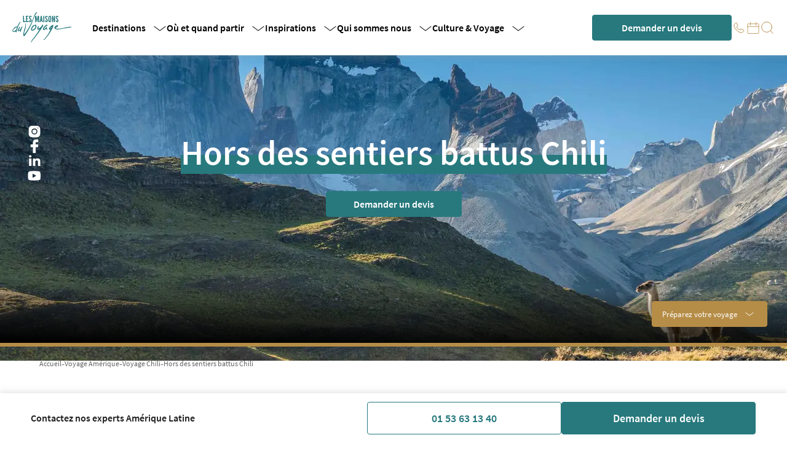

--- FILE ---
content_type: text/javascript; charset=utf-8
request_url: https://www.maisonsduvoyage.com/_nuxt/DWbiFyqw.js
body_size: -369
content:
import{v as i,w as c,B as n}from"./D7-4kn76.js";async function l({filters:a,populate:o}){var t;const{find:s}=i(),u={...{},...o},{data:e}=await c(`${n.COUNTRIES}-${JSON.stringify(a)}`,()=>s(n.COUNTRIES,{populate:u,filters:a,pagination:{start:0,limit:1}}));return{country:(t=e.value)==null?void 0:t.data[0]}}export{l as u};


--- FILE ---
content_type: text/javascript; charset=utf-8
request_url: https://www.maisonsduvoyage.com/_nuxt/Bl-jDXXn.js
body_size: 26833
content:
function __vite__mapDeps(indexes) {
  if (!__vite__mapDeps.viteFileDeps) {
    __vite__mapDeps.viteFileDeps = ["./BRrxVIjc.js","./De8Op4Pd.js","./D7-4kn76.js","./ugaAMOZm.js","./swiper-vue.Dsupw34d.css","./entry.BBsv9z_e.css","./NewsletterSubscribe.jKE5gkwv.css","./SectionNewsletterBanner.tBDMKV1-.css","./nNHKgoR5.js","./n8KD0Spc.js","./VhKtfXmX.js","./CjhE8CRm.js","./AppointmentModal.CoxZpAF2.css","./vRn155R2.js","./CYcWim7F.js","./B-dksMZM.js","./Input.DpSEl5oM.css","./WcvYf_0D.js","./B7E4XOW_.js","./SwiperArrows.Cr3eC-MX.css","./DbnJJsDy.js","./SwiperWrapper.BsIYBa8d.css","./eUzD8yzz.js","./DG2_EpC1.js","./ProductCardImageSlider.DCIs4E2E.css","./Cov4wmLj.js","./ShadowedText.CvkFL2to.css","./z4Sll0nr.js","./debounce.DqkclA-S.css","./useHeaderEvent.C2fOepro.css","./ClsoYySh.js","./Bhd2rSno.js","./QjLtSYSc.js","./D7TshmoT.js","./Cj4-N3QJ.js","./Footer.DZkMq1K2.css","./7tND2_Mt.js","./FooterSecondary.DscYLZWP.css","./DcgGL6Ve.js","./ScrollUpButton.DRGL901y.css"]
  }
  return indexes.map((i) => __vite__mapDeps.viteFileDeps[i])
}
import{E as Ve,m as ie,o as Y,aT as H,aU as ee,D as ne,aV as je,y as Me,g as Fe,a6 as Ue,aB as qe,s as ve,b as fe,u as Se,aW as Oe,ap as Qe,aX as Ye,G as Je,n as te,i as De,j as Ze,_ as ke}from"./D7-4kn76.js";import{k as F,a9 as Ie,u as e,a as L,J as t,L as l,T as o,S as a,V as Q,aa as j,R as T,U as G,b as re,l as R,a2 as q,M as x,a1 as M,Q as k,O as Ce,C as Ke,o as Xe,ab as Re,aq as et,y as Te,a4 as Ne,a5 as Le,D as tt,a0 as nt,w as ot,ac as st,W as at,a3 as ge}from"./ugaAMOZm.js";import{R as be}from"./VhKtfXmX.js";import{_ as lt}from"./CjhE8CRm.js";import{_ as rt}from"./vRn155R2.js";import{W as it,h as He,G as ct,S as ut,u as Ae,_ as dt,a as pt,b as mt,c as _t}from"./WcvYf_0D.js";import{u as _e,d as ht}from"./eUzD8yzz.js";import{o as vt}from"./ClsoYySh.js";import{u as xe}from"./Bhd2rSno.js";import{u as he}from"./QjLtSYSc.js";import{_ as ft}from"./Cj4-N3QJ.js";const bt={class:"header-band"},kt=["innerHTML"],gt=F({__name:"HeaderBand",props:{band:{}},emits:["close"],setup(r,{emit:C}){Ie(m=>({"5ae80e7c":e(u),"1203a741":e(_)}));const{band:c}=r,$=C,{bgColor:u,color:_}=c,f=L(Ve(c.label).rendered);return(m,D)=>{const W=ie;return t(),l("div",bt,[o("div",{class:"text",innerHTML:e(f)},null,8,kt),a(W,{name:"close",width:"12px",stroke:"white",class:"close",onClick:D[0]||(D[0]=b=>$("close",b))})])}}}),yt=Y(gt,[["__scopeId","data-v-778080ea"]]),wt=["onClick"],xt=F({__name:"HeaderDropdownMobileRoot",props:{menus:{},socials:{}},emits:["handle-menu-mobile-open"],setup(r,{emit:C}){const c=C;function $(u){c("handle-menu-mobile-open",u)}return(u,_)=>{const f=ie;return t(!0),l(G,null,Q(u.menus,({title:m,dropdown:D})=>(t(),l("div",{key:m,class:"menu-item",onClick:W=>$(D.component)},[o("span",{class:T(["title-item",{blue:D.component==="specialOffers"}])},j(m),3),a(f,{name:"chevron",class:"chevron-menu",stroke:"var(--color-black)",width:"13px",height:"13px"})],8,wt))),128)}}}),Ct=Y(xt,[["__scopeId","data-v-e57a6cc4"]]),$t={class:"info"},Et={class:"title-item"},Tt={key:0,class:"phone"},Ht=F({__name:"HeaderDropdownMobileList",props:{currentComponentMenu:{}},emits:["back-to-root","close-dropdown"],setup(r,{emit:C}){const c=r,$=C,u=L([]);function _(s){return{bold:s.type==="category"||s.type==="cta",normal:s.type==="destination"||s.type==="month",gold:s.type==="cta",blue:s.type==="celebration","destination-title":s.type==="category"||s.type==="cta"&&(s.name.includes("Voir toutes les destinations")||s.name.includes("Guidez-moi"))}}const f=s=>R(()=>u.value.some(h=>h.type===s)),m=f("destination"),D=f("month"),W=L(!1);re(()=>c.currentComponentMenu,()=>{var s,h,E,g,N,O;((s=c.currentComponentMenu)==null?void 0:s.dropdown.component)===H.DESTINATION&&(u.value=c.currentComponentMenu.dropdown.data.items.filter(p=>p.continent.type==="category").map(p=>({...p,parent:{code:H.DESTINATION,name:"Destinations"},type:ee.CATEGORY}))),((h=c.currentComponentMenu)==null?void 0:h.dropdown.component)===H.WHEN_WHERE_TO_GO&&(u.value=[{type:ee.CTA,name:"Guidez-moi",path:`/${be.WHEN_WHERE_TO_GO}`,parent:{code:H.WHEN_WHERE_TO_GO,name:"Où et quand partir?"}},...c.currentComponentMenu.dropdown.data.items]),(((E=c.currentComponentMenu)==null?void 0:E.dropdown.component)===H.WHO_ARE_WE||((g=c.currentComponentMenu)==null?void 0:g.dropdown.component)===H.INSPIRATIONS||((N=c.currentComponentMenu)==null?void 0:N.dropdown.component)===H.CULTURE_AND_TRAVEL||((O=c.currentComponentMenu)==null?void 0:O.dropdown.component)===H.CONTACT_REFERENT)&&(u.value=[...c.currentComponentMenu.dropdown.data.items])},{immediate:!0});const b=R(()=>u.value[0].parent??u.value[0].continent.parent);function P(s){var h,E,g;return!(((h=s.parent)==null?void 0:h.code)===H.DESTINATION&&((E=s==null?void 0:s.continent)==null?void 0:E.type)===ee.CATEGORY)||((g=s==null?void 0:s.countries)==null?void 0:g.length)===0}function S(s){var h,E;return((h=s==null?void 0:s.countries)==null?void 0:h.length)===0?((E=s==null?void 0:s.continent)==null?void 0:E.path)??"":(s==null?void 0:s.path)??""}function U(s){var h;if(P(s)){$("close-dropdown");return}u.value=c.currentComponentMenu?[{type:ee.CTA,name:`Voir toutes les destinations en ${s.continent.name}`,parent:{code:s.continent.code,name:s.continent.name},path:(h=s.continent)==null?void 0:h.path},...s.countries]:[]}function d(){var s,h,E,g,N;if(typeof((s=b.value)==null?void 0:s.code)=="string"&&je.includes(b.value.code))$("back-to-root");else{const O=(E=(h=c.currentComponentMenu)==null?void 0:h.dropdown.data.items.find(p=>{var y;return p.code===((y=b.value)==null?void 0:y.code)}))==null?void 0:E.parent;u.value=c.currentComponentMenu?(g=c.currentComponentMenu)==null?void 0:g.dropdown.data.items.filter(p=>{var y;return((y=p.parent)==null?void 0:y.code)===(O==null?void 0:O.code)}):[],(N=u.value)!=null&&N.length&&(W.value=u.value.some(p=>{var y,V;return((y=p.continent)==null?void 0:y.type)===ee.CATEGORY&&((V=p.parent)==null?void 0:V.code)===H.DESTINATION}))}}return(s,h)=>{const E=ie;return t(),l("div",{class:T(["mobile-list",{"two-columns":e(m)||e(D)}])},[o("span",{role:"button","aria-label":"back-button",class:"mobile-title",onClick:d},[a(E,{name:"chevron",width:"16px",height:"16px",class:"back-icon",stroke:"var(--color-green)"}),q(" "+j(e(b).name),1)]),(t(!0),l(G,null,Q(e(u),g=>(t(),l("div",{key:g.name,class:T(_(g))},[(t(),x(Ce(P(g)?e(ne):"div"),{class:T(["menu-item",[_(g),{bold:e(W)}]]),to:`${S(g)}`,onClick:N=>U(g)},{default:M(()=>{var N,O;return[o("div",$t,[o("span",Et,j(g.name??((N=g.continent)==null?void 0:N.name)),1),g.phone?(t(),l("span",Tt,j(g.phone),1)):k("",!0)]),(O=g.countries)!=null&&O.length?(t(),x(E,{key:0,name:"chevron",class:"chevron-menu",stroke:"var(--color-black)",width:"13px",height:"13px"})):k("",!0)]}),_:2},1032,["class","to","onClick"]))],2))),128))],2)}}}),Mt=Y(Ht,[["__scopeId","data-v-cca4fff7"]]),J=r=>(Ne("data-v-66476088"),r=r(),Le(),r),St={class:"input-container"},Ot={class:"input-wrapper variant"},Dt=["placeholder"],It={class:"close-icon"},Rt=J(()=>o("div",{class:"fixed inset-0 bg-gray-500 bg-opacity-75 transition-opacity"},null,-1)),Nt={class:"fixed inset-0 z-[2000] w-screen overflow-y-auto"},Lt={class:"flex min-h-full min-w-full justify-center text-center"},At={class:"m-4 text-center text-base font-semibold"},Bt=J(()=>o("div",null,"Votre recherche",-1)),Wt={key:0,class:"mt-4 flex flex-col"},Pt={key:0,class:"mx-4 my-12 flex flex-col items-center"},zt=J(()=>o("div",{class:"my-10 flex flex-col items-center justify-center"},[o("span",null,"Aucun résultat ?"),o("span",{class:"text-center"},"Pas de soucis ! Plongez dans l'aventure avec un clic.")],-1)),Gt={key:1},Vt={key:0},jt=J(()=>o("hr",{class:"mt-4 w-full"},null,-1)),Ft={key:1},Ut=J(()=>o("hr",{class:"mt-4 w-full"},null,-1)),qt={key:2},Qt=J(()=>o("hr",{class:"mt-4 w-full"},null,-1)),Yt={key:1,class:"mt-4 flex flex-col"},Jt=J(()=>o("h1",null,"Destinations populaires",-1)),Zt={class:"flex justify-between"},Kt={key:0,class:"flex w-full items-center bg-white"},Xt={class:"flex flex-wrap"},en={key:0,class:"mt-16 flex flex-col"},tn={key:0,class:"mx-8 my-12 flex flex-col items-center"},nn=J(()=>o("div",{class:"my-10 flex flex-col items-center justify-center"},[o("span",null,"Aucun résultat ?"),o("span",null,"Pas de soucis ! Plongez dans l'aventure avec un clic.")],-1)),on={key:1,class:"mx-8 my-12 flex flex-col"},sn=J(()=>o("h1",null,"Destinations populaires",-1)),an={class:"flex justify-between"},ln={key:0,class:"flex w-full items-center bg-white"},rn={class:"flex flex-wrap"},cn=F({__name:"SearchModal",props:{isOpen:{type:Boolean},title:{},placeholder:{},primaryButton:{},options:{},isLoading:{type:Boolean},buttonText:{},trendCountries:{}},emits:["close"],setup(r,{emit:C}){const c=C;function $(p){p.key==="Escape"&&c("close")}Ke(()=>{document.addEventListener("keydown",$)}),Xe(()=>{document.removeEventListener("keydown",$)});const{headerEventPayload:u}=Ae(),_=L(""),f=L(!1),m=L(!0),D=L(null);vt(D,()=>{c("close")});const W=R(()=>_.value.length),{result:b,search:P}=_e("destination"),{result:S,search:U}=_e("journey"),{result:d,search:s}=_e("theme"),{result:h,search:E}=_e("article");function g(p){p.length<3||(P({query:p}),U({query:p}),s({query:p}),E({query:p}))}re([b,S,d,h],()=>{W.value>=3&&(f.value=!0)}),re(_,ht(g,300)),re(W,p=>{p<3&&(f.value=!1)}),re(u,p=>{p&&(m.value=!0)});const N=Me(),O=R(()=>N.scroll>270);return(p,y)=>{var se,ue,we,K,de;const V=ie,ye=rt,A=ne,ce=dt,Z=pt,oe=mt,B=_t;return p.isOpen?(t(),l("div",{key:0,class:T(["search-modal-wrapper",{"md:fixed":e(O)}])},[o("div",{ref_key:"modal",ref:D,class:T(["search-container mt-[21rem]",{"md:mt-[0]":e(O)}])},[o("div",St,[o("div",Ot,[a(V,{name:"search",size:"24px",stroke:"#ffffff"}),Re(o("input",{"onUpdate:modelValue":y[0]||(y[0]=I=>Te(_)?_.value=I:null),class:"input",type:"text",placeholder:p.placeholder},null,8,Dt),[[et,e(_)]]),o("div",It,[e(m)?(t(),x(V,{key:0,name:"close",size:"24px",onClick:y[1]||(y[1]=I=>c("close"))})):k("",!0)])])]),("useBreakpoints"in p?p.useBreakpoints:e(Fe))().isMobile?(t(),x(e(ut),{key:0,as:"template",show:e(m)},{default:M(()=>[a(e(it),{as:"div",class:"relative z-[2000]",onClose:y[5]||(y[5]=I=>m.value=!1)},{default:M(()=>[a(e(He),{as:"template",enter:"ease-out duration-300","enter-from":"opacity-0","enter-to":"opacity-100",leave:"ease-in duration-200","leave-from":"opacity-100","leave-to":"opacity-0"},{default:M(()=>[Rt]),_:1}),o("div",Nt,[o("div",Lt,[a(e(He),{as:"template",enter:"ease-out duration-300","enter-from":"opacity-0 translate-y-4 sm:translate-y-0 sm:scale-95","enter-to":"opacity-100 translate-y-0 sm:scale-100",leave:"ease-in duration-200","leave-from":"opacity-100 translate-y-0 sm:scale-100","leave-to":"opacity-0 translate-y-4 sm:translate-y-0 sm:scale-95"},{default:M(()=>[a(e(ct),{class:"relative w-full transform overflow-hidden bg-white p-2 text-left shadow-xl transition-all sm:my-8 sm:w-full sm:max-w-full sm:p-6"},{default:M(()=>{var I,i,n,ae,w;return[o("div",At,[Bt,a(V,{class:"absolute right-4 top-4",name:"close",size:"24px",onClick:y[2]||(y[2]=z=>m.value=!1)})]),o("div",null,[a(V,{name:"search",size:"24px",stroke:"#cecece",class:"absolute translate-x-2 translate-y-3"}),a(ye,{id:"search",modelValue:e(_),"onUpdate:modelValue":y[3]||(y[3]=z=>Te(_)?_.value=z:null),"extra-class":"pl-9",type:"text",placeholder:p.placeholder,onClick:y[4]||(y[4]=z=>m.value=!0)},null,8,["modelValue","placeholder"])]),e(f)?(t(),l("div",Wt,[((I=e(b))==null?void 0:I.nbHits)===0&&((i=e(S))==null?void 0:i.nbHits)===0&&((n=e(d))==null?void 0:n.nbHits)===0&&((ae=e(h))==null?void 0:ae.nbHits)===0?(t(),l("div",Pt,[a(V,{name:"plane-search-bar",width:"66px",height:"66px",stroke:"#0000",class:"plane-icon"}),zt,a(A,{class:"button",href:`/${e(be).WHEN_WHERE_TO_GO}`},{default:M(()=>[q("Guidez-moi")]),_:1},8,["href"])])):(t(),l("div",Gt,[e(b)?(t(),l("div",Vt,[a(ce,{destinations:e(b).hits,"number-of-results":e(b).nbHits},null,8,["destinations","number-of-results"]),jt])):k("",!0),e(S)?(t(),l("div",Ft,[a(Z,{journeys:e(S).hits,"number-of-results":e(S).nbHits,search:e(_)},null,8,["journeys","number-of-results","search"]),Ut])):k("",!0),e(d)?(t(),l("div",qt,[a(oe,{themes:e(d).hits,"number-of-results":e(d).nbHits},null,8,["themes","number-of-results"]),Qt])):k("",!0),e(h)?(t(),x(B,{key:3,articles:e(h).hits,"number-of-results":e(h).nbHits},null,8,["articles","number-of-results"])):k("",!0)]))])):(t(),l("div",Yt,[Jt,o("div",Zt,[(((w=p.trendCountries)==null?void 0:w.length)??0)>0?(t(),l("div",Kt,[o("div",Xt,[(t(!0),l(G,null,Q(p.trendCountries,z=>{var pe,me;return t(),x(A,{key:z.id,class:"tag m-2",to:`/${(me=(pe=z.attributes.geographicZones)==null?void 0:pe.data[0])==null?void 0:me.attributes.slug}/${z.attributes.slug}`},{default:M(()=>[q(j(z.attributes.name),1)]),_:2},1032,["to"])}),128))])])):k("",!0)])]))]}),_:1})]),_:1})])])]),_:1})]),_:1},8,["show"])):e(m)?(t(),l("div",{key:1,class:T(["absolute left-0 top-0 mt-[20rem] flex w-full flex-col overflow-y-scroll bg-white p-4 shadow md:p-12 lg:left-[10%] lg:w-4/5",{"md:mt-[0]":e(O)}])},[e(f)?(t(),l("div",en,[((se=e(b))==null?void 0:se.nbHits)===0&&((ue=e(S))==null?void 0:ue.nbHits)===0&&((we=e(d))==null?void 0:we.nbHits)===0&&((K=e(h))==null?void 0:K.nbHits)===0?(t(),l("div",tn,[a(V,{name:"plane-search-bar",width:"66px",height:"66px",stroke:"#0000",class:"plane-icon"}),nn,a(A,{class:"button",href:`/${e(be).WHEN_WHERE_TO_GO}`},{default:M(()=>[q("Guidez-moi")]),_:1},8,["href"])])):(t(),l(G,{key:1},[e(b)?(t(),x(ce,{key:0,destinations:e(b).hits,"number-of-results":e(b).nbHits},null,8,["destinations","number-of-results"])):k("",!0),e(S)?(t(),x(Z,{key:1,journeys:e(S).hits,"number-of-results":e(S).nbHits,search:e(_)},null,8,["journeys","number-of-results","search"])):k("",!0),e(d)?(t(),x(oe,{key:2,themes:e(d).hits,"number-of-results":e(d).nbHits},null,8,["themes","number-of-results"])):k("",!0),e(h)?(t(),x(B,{key:3,articles:e(h).hits,"number-of-results":e(h).nbHits},null,8,["articles","number-of-results"])):k("",!0)],64))])):(t(),l("div",on,[sn,o("div",an,[(((de=p.trendCountries)==null?void 0:de.length)??0)>0?(t(),l("div",ln,[o("div",rn,[(t(!0),l(G,null,Q(p.trendCountries,I=>{var i,n;return t(),x(A,{key:I.id,class:"tag m-2",to:`/${(n=(i=I.attributes.geographicZones)==null?void 0:i.data[0])==null?void 0:n.attributes.slug}/${I.attributes.slug}`},{default:M(()=>[q(j(I.attributes.name),1)]),_:2},1032,["to"])}),128))])])):k("",!0)])]))],2)):k("",!0)],2)],2)):k("",!0)}}}),un=Y(cn,[["__scopeId","data-v-66476088"]]),dn=Ue("toggleModal",{state:()=>({isOpen:!1}),actions:{setModal(r){this.isOpen=r}}}),pn={class:"destinations"},mn=F({__name:"HeaderDropdownDestinations",props:{data:{}},emits:["item-click"],setup(r,{emit:C}){const{data:c}=r,$=C,u=R(()=>{const _=[];return c.items.forEach(f=>{_.push(f.continent),_.push(...f.countries)}),_});return(_,f)=>(t(),l("div",pn,[o("ul",null,[(t(!0),l(G,null,Q(e(u),m=>(t(),l("li",{key:m.name,class:T({"space-top":m.type===e(ee).CATEGORY})},[(t(),x(Ce(m.path?e(ne):"div"),{class:T(["destination",{category:m.type===e(ee).CATEGORY}]),href:`${m.path??""}`,external:m.external,onClick:f[0]||(f[0]=D=>$("item-click"))},{default:M(()=>[q(j(m.name),1)]),_:2},1032,["href","external","class"]))],2))),128))])]))}}),_n=Y(mn,[["__scopeId","data-v-e1147987"]]),hn={class:"image-items"},vn={class:"name"},fn=F({__name:"HeaderDropdownImageItems",props:{data:{}},emits:["item-click"],setup(r,{emit:C}){const c=C;return($,u)=>{const _=tt("TwicImg"),f=ne;return t(),l("div",hn,[(t(!0),l(G,null,Q($.data.items,m=>(t(),x(f,{key:m.path,to:m.path,onClick:u[0]||(u[0]=D=>c("item-click"))},{default:M(()=>[(t(),l("div",{key:m.name,class:"image-item"},[a(_,{class:"image",src:m.image,alt:m.name,ratio:"2:1"},null,8,["src","alt"]),o("div",vn,j(e(qe)(m.name)),1)]))]),_:2},1032,["to"]))),128))])}}}),le=Y(fn,[["__scopeId","data-v-194d7323"]]),bn={class:"when-where-to-go"},kn={class:"grid"},gn=F({__name:"HeaderDropdownWhenWhereToGo",props:{data:{}},emits:["item-click"],setup(r,{emit:C}){const c=C;return($,u)=>{const _=ne;return t(),l("div",bn,[a(_,{class:"guide-button",href:`/${e(be).WHEN_WHERE_TO_GO}`,onClick:u[0]||(u[0]=f=>c("item-click"))},{default:M(()=>[q(" Guidez-moi ")]),_:1},8,["href"]),o("div",kn,[(t(!0),l(G,null,Q($.data.items,f=>(t(),x(_,{key:f.path,href:f.path,class:"item",onClick:u[1]||(u[1]=m=>c("item-click"))},{default:M(()=>[o("span",{class:T(["name",{blue:f.color==="primary"}])},j(f.name),3)]),_:2},1032,["href"]))),128))])])}}}),yn=Y(gn,[["__scopeId","data-v-d18d466b"]]),Be=r=>(Ne("data-v-d1f17a9b"),r=r(),Le(),r),wn={key:0,class:"header-container"},xn={class:"left"},Cn={class:"title"},$n={class:"dropdown"},En=["innerHTML"],Tn={class:"right"},Hn={class:"calendar-appointment"},Mn={class:"header-mobile"},Sn={class:"left"},On={class:"right"},Dn={key:1,class:"dropdown-mobile"},In={class:"top-banner"},Rn={class:"menu-mobile"},Nn={key:0,class:"bottom-specific-menu"},Ln={key:1,class:"bottom-menu"},An={class:"socials"},Bn={class:"icons"},Wn={key:1,class:"bottom-slider"},Pn=Be(()=>o("span",{class:"name"},"Contacter un conseiller",-1)),zn=Be(()=>o("span",{class:"name"},"Prendre un rendez-vous",-1)),Gn=F({__name:"Header",setup(r){const{getSocials:C,getHeaderBand:c,getTrendsSection:$,getHeaderData:u}=ve(fe()),_=Se(),f=R(()=>{var i,n;return(n=(i=$.value)==null?void 0:i.countries)==null?void 0:n.data}),{setHeaderEventPayload:m,resetHeaderEventPayload:D}=Ae(),W=()=>{m({openSearchModal:!0})},b=L(!1),P=L(!1),S=L(!1),U=Me(),d=R(()=>U.scroll<20&&Oe(_.fullPath)),s=xe(),{isHeaderBandDisplayed:h,isShowMainHeader:E}=ve(s),g={destinations:_n,"ou-et-quand-partir":yn,inspirations:le,whoAreWe:le,cultureAndTravel:le,travels:le,refsAndTestimonials:le},N=R(()=>{var i;return((i=u.value)==null?void 0:i.menus.filter(n=>n.dropdown.component!==H.SPECIAL_OFFERS&&n.dropdown.component!==H.CONTACT_REFERENT))??[]}),O=[H.CONTACT_REFERENT,H.SPECIAL_OFFERS],p=R(()=>{var i;return((i=u.value)==null?void 0:i.menus.filter(n=>!O.includes(n.dropdown.component)))??[]}),y=L(!0),V=R(()=>A.value!==H.CONTACT_REFERENT),ye=R(()=>A.value===H.DESTINATION||A.value===H.WHEN_WHERE_TO_GO),A=L(),ce=R(()=>{var i;return(i=u.value)==null?void 0:i.menus.find(n=>n.dropdown.component===A.value)}),Z=L(!1);function oe(i){A.value=i,Z.value=!1}const B=L(!1),se=()=>{_.path==="/"?W():P.value=!0},ue=()=>{dn().setModal(!0)};Qe().afterEach(()=>{D(),P.value=!1});const K=R(()=>_.path),de=!!Ye.some(i=>i.test(K.value)),I=R(()=>U.scroll>270&&K.value==="/"||K.value.includes("voyage-")&&!de||K.value.includes("devis-sur-mesure"));return(i,n)=>{var $e,Ee;const ae=yt,w=ie,z=ne,pe=Ct,me=Mt,We=lt,Pe=un;return t(),l(G,null,[e(E)?(t(),l("div",wn,[e(h)&&e(c)?(t(),x(ae,{key:0,class:"header-band",band:e(c),onClose:n[0]||(n[0]=v=>e(s).setIsHeaderBandDisplayed(!1))},null,8,["band"])):k("",!0),o("div",{class:T(["header",{"light-mode":e(d)}])},[o("div",xn,[a(z,{to:"/"},{default:M(()=>[a(w,{name:e(d)?"lmdv-logo-white":"lmdv-logo",class:"logo",alt:"Logo",width:"100px",height:"50px",role:"button","aria-label":"home-button",fill:e(d)?"var(--color-white)":"var(--color-green)"},null,8,["name","fill"])]),_:1}),o("nav",null,[(t(!0),l(G,null,Q(e(N),({title:v,cssClass:ze,dropdown:X})=>(t(),l("div",{key:v,class:T(["menu",ze]),onMouseenter:n[2]||(n[2]=Ge=>S.value=!0)},[o("div",Cn,j(v),1),a(w,{class:"icon",name:"arrow-dropdown",stroke:e(d)?"white":void 0,width:"22px",height:"9px"},null,8,["stroke"]),X?(t(),l("div",{key:0,class:T(["dropdown-hitbox",{close:!e(S)}])},[o("div",$n,[X.phrase&&X.component!=="destinations"?(t(),l("div",{key:0,class:"catch-phrase",innerHTML:e(Je).sanitize(X.phrase)},null,8,En)):k("",!0),X.data.items?(t(),x(Ce(g[X.component]),{key:1,data:X.data,onItemClick:n[1]||(n[1]=Ge=>S.value=!1)},null,40,["data"])):k("",!0)])],2)):k("",!0)],34))),128))])]),o("div",Tn,[o("div",{class:"quotation",onClick:n[3]||(n[3]=v=>("navigateTo"in i?i.navigateTo:e(te))(("useQuoteLink"in i?i.useQuoteLink:e(he))().value,{external:!0}))}," Demander un devis "),a(z,{class:"phone",href:"#agency-info"},{default:M(()=>[o("span",{class:T(["bubble-info",{hide:e(I)}])}," Nos spécialistes sont à votre écoute du lundi au samedi de 10h à 19h ou au 01 40 51 96 00 ",2),a(w,{class:"icon",name:"phone-outline",stroke:e(d)?"white":void 0},null,8,["stroke"])]),_:1}),o("div",Hn,[o("span",{class:T(["bubble-info",{hide:e(I)}])}," Prendre un rendez-vous ",2),a(w,{class:"profile icon",name:"calendar-appointment",stroke:e(d)?"white":void 0,onClick:n[4]||(n[4]=v=>b.value=!e(b))},null,8,["stroke"])]),a(w,{class:T(["search icon",{"md:hidden":e(I)}]),name:"search",stroke:e(d)?"white":void 0,onClick:n[5]||(n[5]=v=>se())},null,8,["class","stroke"]),($e=e(u))!=null&&$e.filters?(t(),x(w,{key:0,class:"filter",name:"filter",fill:"var(--color-black)",stroke:e(d)?"white":void 0},null,8,["stroke"])):k("",!0)])],2),o("div",Mn,[e(h)&&e(c)?(t(),x(ae,{key:0,class:"header-band-mobile",band:e(c),onClose:n[6]||(n[6]=v=>e(s).setIsHeaderBandDisplayed(!1))},null,8,["band"])):k("",!0),o("div",{class:T(["header-content-mobile",{"light-mode":e(d)}])},[o("div",Sn,[a(w,{name:e(d)?"lmdv-logo-white-sm":"lmdv-logo-sm",class:"logo",alt:"Logo",width:"80px",height:"40px",role:"button",fill:e(d)?"var(--color-white)":"var(--color-green)","aria-label":"home-button",onClick:n[7]||(n[7]=v=>("navigateTo"in i?i.navigateTo:e(te))("/"))},null,8,["name","fill"])]),o("div",On,[o("div",{class:"quotation mobile-quotation",onClick:n[8]||(n[8]=v=>("navigateTo"in i?i.navigateTo:e(te))(("useQuoteLink"in i?i.useQuoteLink:e(he))().value,{external:!0}))}," Demander un devis "),o("a",{href:"#agency-info",height:"4px",width:"24px",onClick:ue},[a(w,{class:"right-icon",stroke:e(d)?"var(--color-white)":"var(--color-gold)",name:"phone-outline",height:"24px",width:"24px"},null,8,["stroke"])]),a(w,{class:"profile icon",name:"calendar-appointment",stroke:e(d)?"var(--color-white)":"var(--color-gold)",onClick:n[9]||(n[9]=v=>b.value=!e(b))},null,8,["stroke"]),a(w,{class:T(["right-icon search-icon",{hidden:e(I)}]),stroke:e(d)?"var(--color-white)":"var(--color-gold)",name:"search",height:"24px",width:"24px",onClick:n[10]||(n[10]=v=>se())},null,8,["class","stroke"]),a(w,{class:"right-icon burger-icon",stroke:e(d)?"var(--color-white)":"var(--color-gold)",name:"burger-menu",height:"24px",width:"24px","aria-label":"open-mobile-dropdown",onClick:n[11]||(n[11]=v=>B.value=!e(B))},null,8,["stroke"])])],2),e(B)?(t(),l("nav",Dn,[o("div",In,[a(w,{"aria-label":"home-button",name:"lmdv-logo-sm",class:"logo",alt:"Logo",width:"75px",height:"40px",fill:"var(--color-green)",onClick:n[12]||(n[12]=v=>{("navigateTo"in i?i.navigateTo:e(te))("/"),B.value=!1})}),o("button",{class:"close-button","aria-label":"close-mobile-menu",onClick:n[13]||(n[13]=v=>B.value=!1)},[a(w,{name:"burger-menu",width:"24px",height:"24px"})])]),o("div",Rn,[e(y)&&!e(A)?(t(),x(pe,{key:0,menus:e(p),socials:e(C),onHandleMenuMobileOpen:oe,onClose:n[14]||(n[14]=v=>B.value=!e(B))},null,8,["menus","socials"])):k("",!0),e(A)&&((Ee=e(A))==null?void 0:Ee.length)>0?(t(),x(me,{key:1,"current-component-menu":e(ce),onBackToRoot:n[15]||(n[15]=v=>{A.value=void 0,y.value=!0}),onCloseDropdown:n[16]||(n[16]=v=>B.value=!1)},null,8,["current-component-menu"])):k("",!0)]),e(V)?(t(),l(G,{key:0},[e(ye)?(t(),l("div",Nn,[o("div",{class:"quote-button",onClick:n[17]||(n[17]=v=>{B.value=!1,("navigateTo"in i?i.navigateTo:e(te))(("useQuoteLink"in i?i.useQuoteLink:e(he))().value)})}," Demander un devis "),o("button",{class:"contact-button",onClick:n[18]||(n[18]=v=>b.value=!e(b))}," Prendre un rdv ")])):(t(),l("div",Ln,[o("div",{class:"quote-button",onClick:n[19]||(n[19]=v=>{B.value=!1,("navigateTo"in i?i.navigateTo:e(te))(("useQuoteLink"in i?i.useQuoteLink:e(he))().value)})},[a(w,{name:"pen",fill:"white",height:"24px",width:"24px"}),q(" Demander un devis ")]),o("button",{class:"contact-button",onClick:n[20]||(n[20]=v=>Z.value=!0)},[a(w,{name:"phone-outline",stroke:"var(--color-green)",height:"24px",width:"24px"}),q(" Nous contacter ")]),o("div",An,[o("div",Bn,[(t(!0),l(G,null,Q(e(C),v=>(t(),x(z,{key:v.name,href:v.url,target:"_blank"},{default:M(()=>[a(w,{name:v.icon,fill:"var(--color-green)",width:"40px",height:"40px"},null,8,["name"])]),_:2},1032,["href"]))),128))])])]))],64)):k("",!0),e(Z)?(t(),l("div",Wn,[o("div",{class:"slider-item",role:"button","aria-label":"contact-referent-button",onClick:n[21]||(n[21]=v=>oe(e(H).CONTACT_REFERENT))},[a(w,{name:"phone-outline",width:"26px",height:"26px",stroke:"var(--color-black)"}),Pn,a(w,{class:"chevron",name:"chevron",width:"13px",height:"13px",stroke:"var(--color-black)"})]),o("div",{class:"slider-item",onClick:n[22]||(n[22]=v=>b.value=!e(b))},[a(w,{name:"profile",width:"26px",height:"26px",stroke:"var(--color-black)"}),zn,a(w,{class:"chevron",name:"chevron",width:"13px",height:"13px",stroke:"var(--color-black)"})])])):k("",!0),e(Z)?(t(),l("div",{key:2,class:"slider-opacity",onClick:n[23]||(n[23]=v=>Z.value=!1)})):k("",!0)])):k("",!0)])])):k("",!0),a(We,{"is-open":e(b),onClose:n[24]||(n[24]=v=>b.value=!1)},null,8,["is-open"]),a(Pe,{"is-open":e(P),options:[],"trend-countries":e(f),onClose:n[25]||(n[25]=v=>P.value=!1)},null,8,["is-open","trend-countries"])],64)}}}),Vn=Y(Gn,[["__scopeId","data-v-d1f17a9b"]]),jn={class:"trustpilot-widget","data-locale":"fr-FR","data-template-id":"53aa8912dec7e10d38f59f36","data-businessunit-id":"5d1647d44d01c600010efeda","data-style-height":"140px","data-style-width":"100%","data-stars":"4,5","data-review-languages":"fr","data-font-family":"Source Sans Pro"},Fn=o("a",{href:"https://fr.trustpilot.com/review/maisonsduvoyage.com",target:"_blank",rel:"noopener"},"Trustpilot",-1),Un=[Fn],qn=F({__name:"TrustpilotWidget",setup(r){return De({script:[{src:"//widget.trustpilot.com/bootstrap/v5/tp.widget.bootstrap.min.js",async:!0}]}),(C,c)=>(t(),l("div",jn,Un))}}),Qn=async()=>{const r=fe();return r.getIsLoaded||await r.loadHeaderData(),{headerData:r.computeHeaderData(),header:r.getHeader,businessHeader:r.getBusinessHeader,socials:r.getSocials,newsletter:r.getNewsletter,headerBand:r.getHeaderBand,trendsSection:r.getTrendsSection,refreshHeaderData:()=>r.resetHeaderData(),isLoaded:r.getIsLoaded}},Yn=ge(()=>ke(()=>import("./BRrxVIjc.js"),__vite__mapDeps([0,1,2,3,4,5,6,7]),import.meta.url).then(r=>r.default||r)),Jn=ge(()=>ke(()=>import("./nNHKgoR5.js"),__vite__mapDeps([8,2,3,4,5,9,10,11,12,13,14,15,16,17,18,19,20,21,22,23,24,25,26,27,28,29,30,31,32,33,34,35]),import.meta.url).then(r=>r.default||r)),Zn=ge(()=>ke(()=>import("./7tND2_Mt.js"),__vite__mapDeps([36,2,3,4,5,37]),import.meta.url).then(r=>r.default||r)),Kn=ge(()=>ke(()=>import("./DcgGL6Ve.js"),__vite__mapDeps([38,2,3,4,5,39]),import.meta.url).then(r=>r.default||r)),Xn={class:"heading"},eo=60,to=44,no=F({__name:"default",async setup(r){var U;let C,c;Ie(d=>({"73ce1721":e(W)}));const $=Se(),{isShowMainHeader:u,isHeaderBandDisplayed:_}=ve(xe());[C,c]=nt(()=>Qn()),await C,c();const f=xe(),m=fe(),{getNewsletter:D}=ve(fe());f.setIsHeaderBandDisplayed(!!((U=m.getHeaderBand)!=null&&U.isDisplayed));const W=R(()=>{if(u.value){const d=_.value?to:0;return`${eo+d}px`}return"0px"}),b=R(()=>$.name==="product-id"),P=L(null),S=d=>{P.value=d};return ot(()=>{De({link:[{rel:"canonical",href:Ze().public.site.url+$.path}]})}),(d,s)=>{const h=Vn,E=qn,g=ft,N=Yn,O=Jn,p=Zn,y=Kn;return t(),l("main",{class:T(["main",{bottom:e(b)}])},[a(h,{onOpenHomeSearchModal:S}),Re(o("div",Xn,null,512),[[st,!("isLightBackgroundLink"in d?d.isLightBackgroundLink:e(Oe))(e($).fullPath)]]),at(d.$slots,"default",{headerEventPayload:e(P)},void 0,!0),a(g,null,{default:M(()=>[a(E,{class:"ratings"})]),_:1}),e(D)?(t(),x(N,{key:0})):k("",!0),a(O),a(p),a(y)],2)}}}),oo=Y(no,[["__scopeId","data-v-d713b6d2"]]),vo=Object.freeze(Object.defineProperty({__proto__:null,default:oo},Symbol.toStringTag,{value:"Module"}));export{vo as _,dn as u};


--- FILE ---
content_type: text/javascript; charset=utf-8
request_url: https://www.maisonsduvoyage.com/_nuxt/WcvYf_0D.js
body_size: 37589
content:
import{_ as Oe}from"./B7E4XOW_.js";import{D as Te,o as Le}from"./D7-4kn76.js";import{k as T,a as v,J as w,L as k,T as _,aa as J,M as $,u as R,y as D,Q as C,S as le,a1 as F,U as oe,V as xe,a2 as Fe,ad as Pe,a4 as Ae,a5 as ke,i as N,w as V,l as g,ap as Tt,m as O,p as M,C as j,j as G,b as re,s as Lt,ar as xt,r as Ft,g as Pt,n as At,R as kt}from"./ugaAMOZm.js";import{_ as Re}from"./DbnJJsDy.js";import{_ as Rt}from"./eUzD8yzz.js";const Dt=e=>(Ae("data-v-486c9df7"),e=e(),ke(),e),Ct={class:"flex flex-col"},jt={class:"flex flex-col p-4"},Nt=Dt(()=>_("h1",{class:"text-[18px] font-semibold text-primary"},"Destinations",-1)),Vt={class:"flex justify-between"},Ht={key:0,class:"flex w-full items-center bg-white"},It=T({__name:"GlobalSearchDestinations",props:{destinations:{},numberOfResults:{}},setup(e){const t=v();return(n,l)=>{const o=Oe,r=Te,a=Pe,u=Re;return w(),k("div",Ct,[_("div",jt,[Nt,_("p",null,J(`${n.numberOfResults} résultat${n.numberOfResults>1?"s":""}`),1)]),_("div",Vt,[n.numberOfResults>0?(w(),k("div",Ht,[n.numberOfResults>3?(w(),$(o,{key:0,modelValue:R(t),"onUpdate:modelValue":l[0]||(l[0]=s=>D(t)?t.value=s:null),class:"hidden p-1 md:flex",which:"left"},null,8,["modelValue"])):C("",!0),le(u,{modelValue:R(t),"onUpdate:modelValue":l[1]||(l[1]=s=>D(t)?t.value=s:null),"slides-per-view":"auto","active-index":1},{default:F(()=>[(w(!0),k(oe,null,xe(n.destinations,s=>(w(),$(a,{key:s.objectID},{default:F(()=>[(w(),$(r,{key:s.objectID,class:"tag",to:`/${s.urlPath}`},{default:F(()=>[Fe(J(s.title),1)]),_:2},1032,["to"]))]),_:2},1024))),128))]),_:1},8,["modelValue"]),n.numberOfResults>3?(w(),$(o,{key:1,modelValue:R(t),"onUpdate:modelValue":l[2]||(l[2]=s=>D(t)?t.value=s:null),class:"hidden p-3 md:flex",which:"right"},null,8,["modelValue"])):C("",!0)])):C("",!0)])])}}}),ml=Le(It,[["__scopeId","data-v-486c9df7"]]),Mt=e=>(Ae("data-v-f2171e7d"),e=e(),ke(),e),Bt={class:"flex flex-col"},Ut={class:"flex justify-between"},Wt={class:"flex flex-col p-4"},Gt=Mt(()=>_("h1",{class:"text-[18px] font-semibold text-primary"},"Voyages",-1)),qt={class:"flex justify-between"},Kt={key:0,class:"flex w-full items-center bg-white"},Yt=T({__name:"GlobalSearchJourneys",props:{journeys:{},numberOfResults:{},search:{}},setup(e){const t=v();return(n,l)=>{const o=Te,r=Oe,a=Rt,u=Pe,s=Re;return w(),k("div",Bt,[_("div",Ut,[_("div",Wt,[Gt,_("p",null,J(`${n.numberOfResults} résultat${n.numberOfResults>1?"s":""}`),1)]),le(o,{class:"more",to:`/tous-les-itineraires?search=${n.search}`,target:"_blank"},{default:F(()=>[Fe("Tous les itinéraires")]),_:1},8,["to"])]),_("div",qt,[n.numberOfResults>0?(w(),k("div",Kt,[n.numberOfResults>3?(w(),$(r,{key:0,modelValue:R(t),"onUpdate:modelValue":l[0]||(l[0]=i=>D(t)?t.value=i:null),class:"hidden p-1 md:flex",which:"left"},null,8,["modelValue"])):C("",!0),le(s,{modelValue:R(t),"onUpdate:modelValue":l[1]||(l[1]=i=>D(t)?t.value=i:null),"slides-per-view":"auto","active-index":1},{default:F(()=>[(w(!0),k(oe,null,xe(n.journeys,i=>(w(),$(u,{key:i.objectID},{default:F(()=>[(w(),$(a,{key:i.objectID,journey:i,class:"search-journey-card"},null,8,["journey"]))]),_:2},1024))),128))]),_:1},8,["modelValue"]),n.numberOfResults>3?(w(),$(r,{key:1,modelValue:R(t),"onUpdate:modelValue":l[2]||(l[2]=i=>D(t)?t.value=i:null),class:"hidden p-3 md:flex",which:"right"},null,8,["modelValue"])):C("",!0)])):C("",!0)])])}}}),hl=Le(Yt,[["__scopeId","data-v-f2171e7d"]]),Jt=e=>(Ae("data-v-19a9ded1"),e=e(),ke(),e),Qt={class:"flex flex-col"},Xt={class:"flex flex-col p-4"},zt=Jt(()=>_("h1",{class:"text-[18px] font-semibold text-primary"},"Thématiques",-1)),Zt={class:"flex justify-between"},en={key:0,class:"flex w-full items-center bg-white"},tn=T({__name:"GlobalSearchThemes",props:{themes:{},numberOfResults:{}},setup(e){const t=v();return(n,l)=>{const o=Oe,r=Te,a=Pe,u=Re;return w(),k("div",Qt,[_("div",Xt,[zt,_("p",null,J(`${n.numberOfResults} résultat${n.numberOfResults>1?"s":""}`),1)]),_("div",Zt,[n.numberOfResults>0?(w(),k("div",en,[n.numberOfResults>3?(w(),$(o,{key:0,modelValue:R(t),"onUpdate:modelValue":l[0]||(l[0]=s=>D(t)?t.value=s:null),class:"hidden p-1 md:flex",which:"left"},null,8,["modelValue"])):C("",!0),le(u,{modelValue:R(t),"onUpdate:modelValue":l[1]||(l[1]=s=>D(t)?t.value=s:null),"slides-per-view":"auto","active-index":1},{default:F(()=>[(w(!0),k(oe,null,xe(n.themes,s=>(w(),$(a,{key:s.objectID},{default:F(()=>[(w(),$(r,{key:s.objectID,class:"tag",to:`/${s.urlPath}`},{default:F(()=>[Fe(J(s.fullTitle),1)]),_:2},1032,["to"]))]),_:2},1024))),128))]),_:1},8,["modelValue"]),n.numberOfResults>3?(w(),$(o,{key:1,modelValue:R(t),"onUpdate:modelValue":l[2]||(l[2]=s=>D(t)?t.value=s:null),class:"hidden p-3 md:flex",which:"right"},null,8,["modelValue"])):C("",!0)])):C("",!0)])])}}}),gl=Le(tn,[["__scopeId","data-v-19a9ded1"]]),nn=e=>(Ae("data-v-7981f515"),e=e(),ke(),e),ln={class:"flex flex-col"},on={class:"flex justify-between"},rn={class:"flex flex-col p-4"},an=nn(()=>_("h1",{class:"text-[18px] font-semibold text-primary"},"Autour du voyage",-1)),un={class:"flex justify-between"},sn={key:0,class:"flex w-full items-center bg-white"},dn={class:"mb-3 w-[180px] text-sm text-gray-500"},cn={class:"line-clamp-3 w-[180px] font-semibold"},fn=T({__name:"GlobalSearchArticles",props:{articles:{},numberOfResults:{}},setup(e){const t=v();return(n,l)=>{const o=Te,r=Oe,a=Pe,u=Re;return w(),k("div",ln,[_("div",on,[_("div",rn,[an,_("p",null,J(`${n.numberOfResults} résultat${n.numberOfResults>1?"s":""}`),1)]),le(o,{class:"more",href:"/autour-du-voyage/evenement-culturel",target:"_blank"},{default:F(()=>[Fe("Voir tout")]),_:1})]),_("div",un,[n.numberOfResults>0?(w(),k("div",sn,[n.numberOfResults>3?(w(),$(r,{key:0,modelValue:R(t),"onUpdate:modelValue":l[0]||(l[0]=s=>D(t)?t.value=s:null),class:"hidden p-1 md:flex",which:"left"},null,8,["modelValue"])):C("",!0),le(u,{modelValue:R(t),"onUpdate:modelValue":l[1]||(l[1]=s=>D(t)?t.value=s:null),"slides-per-view":"auto","active-index":1},{default:F(()=>[(w(!0),k(oe,null,xe(n.articles,s=>(w(),$(a,{key:s.objectID},{default:F(()=>[(w(),$(o,{key:s.objectID,class:"p-3",to:`/autour-du-voyage/evenement-culturel/${s.slug}`},{default:F(()=>[_("p",dn,J(s.type==="Article"?"Carnet de voyage":s.tags.join(", ")),1),_("h1",cn,J(s.title),1)]),_:2},1032,["to"]))]),_:2},1024))),128))]),_:1},8,["modelValue"]),n.numberOfResults>3?(w(),$(r,{key:1,modelValue:R(t),"onUpdate:modelValue":l[2]||(l[2]=s=>D(t)?t.value=s:null),class:"hidden p-3 md:flex",which:"right"},null,8,["modelValue"])):C("",!0)])):C("",!0)])])}}}),wl=Le(fn,[["__scopeId","data-v-7981f515"]]);let pn=Symbol("headlessui.useid"),vn=0;function Je(){return N(pn,()=>`${++vn}`)()}function S(e){var t;if(e==null||e.value==null)return null;let n=(t=e.value.$el)!=null?t:e.value;return n instanceof Node?n:null}function B(e,t,...n){if(e in t){let o=t[e];return typeof o=="function"?o(...n):o}let l=new Error(`Tried to handle "${e}" but there is no handler defined. Only defined handlers are: ${Object.keys(t).map(o=>`"${o}"`).join(", ")}.`);throw Error.captureStackTrace&&Error.captureStackTrace(l,B),l}var mn=Object.defineProperty,hn=(e,t,n)=>t in e?mn(e,t,{enumerable:!0,configurable:!0,writable:!0,value:n}):e[t]=n,lt=(e,t,n)=>(hn(e,typeof t!="symbol"?t+"":t,n),n);let gn=class{constructor(){lt(this,"current",this.detect()),lt(this,"currentId",0)}set(t){this.current!==t&&(this.currentId=0,this.current=t)}reset(){this.set(this.detect())}nextId(){return++this.currentId}get isServer(){return this.current==="server"}get isClient(){return this.current==="client"}detect(){return typeof window>"u"||typeof document>"u"?"server":"client"}},ce=new gn;function ae(e){if(ce.isServer)return null;if(e instanceof Node)return e.ownerDocument;if(e!=null&&e.hasOwnProperty("value")){let t=S(e);if(t)return t.ownerDocument}return document}let Ue=["[contentEditable=true]","[tabindex]","a[href]","area[href]","button:not([disabled])","iframe","input:not([disabled])","select:not([disabled])","textarea:not([disabled])"].map(e=>`${e}:not([tabindex='-1'])`).join(",");var K=(e=>(e[e.First=1]="First",e[e.Previous=2]="Previous",e[e.Next=4]="Next",e[e.Last=8]="Last",e[e.WrapAround=16]="WrapAround",e[e.NoScroll=32]="NoScroll",e))(K||{}),ut=(e=>(e[e.Error=0]="Error",e[e.Overflow=1]="Overflow",e[e.Success=2]="Success",e[e.Underflow=3]="Underflow",e))(ut||{}),wn=(e=>(e[e.Previous=-1]="Previous",e[e.Next=1]="Next",e))(wn||{});function bn(e=document.body){return e==null?[]:Array.from(e.querySelectorAll(Ue)).sort((t,n)=>Math.sign((t.tabIndex||Number.MAX_SAFE_INTEGER)-(n.tabIndex||Number.MAX_SAFE_INTEGER)))}var st=(e=>(e[e.Strict=0]="Strict",e[e.Loose=1]="Loose",e))(st||{});function yn(e,t=0){var n;return e===((n=ae(e))==null?void 0:n.body)?!1:B(t,{0(){return e.matches(Ue)},1(){let l=e;for(;l!==null;){if(l.matches(Ue))return!0;l=l.parentElement}return!1}})}var En=(e=>(e[e.Keyboard=0]="Keyboard",e[e.Mouse=1]="Mouse",e))(En||{});typeof window<"u"&&typeof document<"u"&&(document.addEventListener("keydown",e=>{e.metaKey||e.altKey||e.ctrlKey||(document.documentElement.dataset.headlessuiFocusVisible="")},!0),document.addEventListener("click",e=>{e.detail===1?delete document.documentElement.dataset.headlessuiFocusVisible:e.detail===0&&(document.documentElement.dataset.headlessuiFocusVisible="")},!0));function ee(e){e==null||e.focus({preventScroll:!0})}let _n=["textarea","input"].join(",");function Sn(e){var t,n;return(n=(t=e==null?void 0:e.matches)==null?void 0:t.call(e,_n))!=null?n:!1}function $n(e,t=n=>n){return e.slice().sort((n,l)=>{let o=t(n),r=t(l);if(o===null||r===null)return 0;let a=o.compareDocumentPosition(r);return a&Node.DOCUMENT_POSITION_FOLLOWING?-1:a&Node.DOCUMENT_POSITION_PRECEDING?1:0})}function _e(e,t,{sorted:n=!0,relativeTo:l=null,skipElements:o=[]}={}){var r;let a=(r=Array.isArray(e)?e.length>0?e[0].ownerDocument:document:e==null?void 0:e.ownerDocument)!=null?r:document,u=Array.isArray(e)?n?$n(e):e:bn(e);o.length>0&&u.length>1&&(u=u.filter(f=>!o.includes(f))),l=l??a.activeElement;let s=(()=>{if(t&5)return 1;if(t&10)return-1;throw new Error("Missing Focus.First, Focus.Previous, Focus.Next or Focus.Last")})(),i=(()=>{if(t&1)return 0;if(t&2)return Math.max(0,u.indexOf(l))-1;if(t&4)return Math.max(0,u.indexOf(l))+1;if(t&8)return u.length-1;throw new Error("Missing Focus.First, Focus.Previous, Focus.Next or Focus.Last")})(),d=t&32?{preventScroll:!0}:{},m=0,c=u.length,p;do{if(m>=c||m+c<=0)return 0;let f=i+m;if(t&16)f=(f+c)%c;else{if(f<0)return 3;if(f>=c)return 1}p=u[f],p==null||p.focus(d),m+=s}while(p!==a.activeElement);return t&6&&Sn(p)&&p.select(),2}function it(){return/iPhone/gi.test(window.navigator.platform)||/Mac/gi.test(window.navigator.platform)&&window.navigator.maxTouchPoints>0}function On(){return/Android/gi.test(window.navigator.userAgent)}function Tn(){return it()||On()}function be(e,t,n){ce.isServer||V(l=>{document.addEventListener(e,t,n),l(()=>document.removeEventListener(e,t,n))})}function dt(e,t,n){ce.isServer||V(l=>{window.addEventListener(e,t,n),l(()=>window.removeEventListener(e,t,n))})}function Ln(e,t,n=g(()=>!0)){function l(r,a){if(!n.value||r.defaultPrevented)return;let u=a(r);if(u===null||!u.getRootNode().contains(u))return;let s=function i(d){return typeof d=="function"?i(d()):Array.isArray(d)||d instanceof Set?d:[d]}(e);for(let i of s){if(i===null)continue;let d=i instanceof HTMLElement?i:S(i);if(d!=null&&d.contains(u)||r.composed&&r.composedPath().includes(d))return}return!yn(u,st.Loose)&&u.tabIndex!==-1&&r.preventDefault(),t(r,u)}let o=v(null);be("pointerdown",r=>{var a,u;n.value&&(o.value=((u=(a=r.composedPath)==null?void 0:a.call(r))==null?void 0:u[0])||r.target)},!0),be("mousedown",r=>{var a,u;n.value&&(o.value=((u=(a=r.composedPath)==null?void 0:a.call(r))==null?void 0:u[0])||r.target)},!0),be("click",r=>{Tn()||o.value&&(l(r,()=>o.value),o.value=null)},!0),be("touchend",r=>l(r,()=>r.target instanceof HTMLElement?r.target:null),!0),dt("blur",r=>l(r,()=>window.document.activeElement instanceof HTMLIFrameElement?window.document.activeElement:null),!0)}var Se=(e=>(e[e.None=0]="None",e[e.RenderStrategy=1]="RenderStrategy",e[e.Static=2]="Static",e))(Se||{}),Y=(e=>(e[e.Unmount=0]="Unmount",e[e.Hidden=1]="Hidden",e))(Y||{});function q({visible:e=!0,features:t=0,ourProps:n,theirProps:l,...o}){var r;let a=ft(l,n),u=Object.assign(o,{props:a});if(e||t&2&&a.static)return He(u);if(t&1){let s=(r=a.unmount)==null||r?0:1;return B(s,{0(){return null},1(){return He({...o,props:{...a,hidden:!0,style:{display:"none"}}})}})}return He(u)}function He({props:e,attrs:t,slots:n,slot:l,name:o}){var r,a;let{as:u,...s}=pt(e,["unmount","static"]),i=(r=n.default)==null?void 0:r.call(n,l),d={};if(l){let m=!1,c=[];for(let[p,f]of Object.entries(l))typeof f=="boolean"&&(m=!0),f===!0&&c.push(p);m&&(d["data-headlessui-state"]=c.join(" "))}if(u==="template"){if(i=ct(i??[]),Object.keys(s).length>0||Object.keys(t).length>0){let[m,...c]=i??[];if(!xn(m)||c.length>0)throw new Error(['Passing props on "template"!',"",`The current component <${o} /> is rendering a "template".`,"However we need to passthrough the following props:",Object.keys(s).concat(Object.keys(t)).map(h=>h.trim()).filter((h,y,H)=>H.indexOf(h)===y).sort((h,y)=>h.localeCompare(y)).map(h=>`  - ${h}`).join(`
`),"","You can apply a few solutions:",['Add an `as="..."` prop, to ensure that we render an actual element instead of a "template".',"Render a single element as the child so that we can forward the props onto that element."].map(h=>`  - ${h}`).join(`
`)].join(`
`));let p=ft((a=m.props)!=null?a:{},s,d),f=Tt(m,p,!0);for(let h in p)h.startsWith("on")&&(f.props||(f.props={}),f.props[h]=p[h]);return f}return Array.isArray(i)&&i.length===1?i[0]:i}return O(u,Object.assign({},s,d),{default:()=>i})}function ct(e){return e.flatMap(t=>t.type===oe?ct(t.children):[t])}function ft(...e){if(e.length===0)return{};if(e.length===1)return e[0];let t={},n={};for(let l of e)for(let o in l)o.startsWith("on")&&typeof l[o]=="function"?(n[o]!=null||(n[o]=[]),n[o].push(l[o])):t[o]=l[o];if(t.disabled||t["aria-disabled"])return Object.assign(t,Object.fromEntries(Object.keys(n).map(l=>[l,void 0])));for(let l in n)Object.assign(t,{[l](o,...r){let a=n[l];for(let u of a){if(o instanceof Event&&o.defaultPrevented)return;u(o,...r)}}});return t}function pt(e,t=[]){let n=Object.assign({},e);for(let l of t)l in n&&delete n[l];return n}function xn(e){return e==null?!1:typeof e.type=="string"||typeof e.type=="object"||typeof e.type=="function"}var $e=(e=>(e[e.None=1]="None",e[e.Focusable=2]="Focusable",e[e.Hidden=4]="Hidden",e))($e||{});let We=T({name:"Hidden",props:{as:{type:[Object,String],default:"div"},features:{type:Number,default:1}},setup(e,{slots:t,attrs:n}){return()=>{var l;let{features:o,...r}=e,a={"aria-hidden":(o&2)===2?!0:(l=r["aria-hidden"])!=null?l:void 0,style:{position:"fixed",top:1,left:1,width:1,height:0,padding:0,margin:-1,overflow:"hidden",clip:"rect(0, 0, 0, 0)",whiteSpace:"nowrap",borderWidth:"0",...(o&4)===4&&(o&2)!==2&&{display:"none"}}};return q({ourProps:a,theirProps:r,slot:{},attrs:n,slots:t,name:"Hidden"})}}}),vt=Symbol("Context");var x=(e=>(e[e.Open=1]="Open",e[e.Closed=2]="Closed",e[e.Closing=4]="Closing",e[e.Opening=8]="Opening",e))(x||{});function Fn(){return Qe()!==null}function Qe(){return N(vt,null)}function Pn(e){M(vt,e)}var mt=(e=>(e.Space=" ",e.Enter="Enter",e.Escape="Escape",e.Backspace="Backspace",e.Delete="Delete",e.ArrowLeft="ArrowLeft",e.ArrowUp="ArrowUp",e.ArrowRight="ArrowRight",e.ArrowDown="ArrowDown",e.Home="Home",e.End="End",e.PageUp="PageUp",e.PageDown="PageDown",e.Tab="Tab",e))(mt||{});function An(e){function t(){document.readyState!=="loading"&&(e(),document.removeEventListener("DOMContentLoaded",t))}typeof window<"u"&&typeof document<"u"&&(document.addEventListener("DOMContentLoaded",t),t())}let z=[];An(()=>{function e(t){t.target instanceof HTMLElement&&t.target!==document.body&&z[0]!==t.target&&(z.unshift(t.target),z=z.filter(n=>n!=null&&n.isConnected),z.splice(10))}window.addEventListener("click",e,{capture:!0}),window.addEventListener("mousedown",e,{capture:!0}),window.addEventListener("focus",e,{capture:!0}),document.body.addEventListener("click",e,{capture:!0}),document.body.addEventListener("mousedown",e,{capture:!0}),document.body.addEventListener("focus",e,{capture:!0})});function Xe(e){typeof queueMicrotask=="function"?queueMicrotask(e):Promise.resolve().then(e).catch(t=>setTimeout(()=>{throw t}))}function fe(){let e=[],t={addEventListener(n,l,o,r){return n.addEventListener(l,o,r),t.add(()=>n.removeEventListener(l,o,r))},requestAnimationFrame(...n){let l=requestAnimationFrame(...n);t.add(()=>cancelAnimationFrame(l))},nextFrame(...n){t.requestAnimationFrame(()=>{t.requestAnimationFrame(...n)})},setTimeout(...n){let l=setTimeout(...n);t.add(()=>clearTimeout(l))},microTask(...n){let l={current:!0};return Xe(()=>{l.current&&n[0]()}),t.add(()=>{l.current=!1})},style(n,l,o){let r=n.style.getPropertyValue(l);return Object.assign(n.style,{[l]:o}),this.add(()=>{Object.assign(n.style,{[l]:r})})},group(n){let l=fe();return n(l),this.add(()=>l.dispose())},add(n){return e.push(n),()=>{let l=e.indexOf(n);if(l>=0)for(let o of e.splice(l,1))o()}},dispose(){for(let n of e.splice(0))n()}};return t}function ht(e,t,n,l){ce.isServer||V(o=>{e=e??window,e.addEventListener(t,n,l),o(()=>e.removeEventListener(t,n,l))})}var de=(e=>(e[e.Forwards=0]="Forwards",e[e.Backwards=1]="Backwards",e))(de||{});function kn(){let e=v(0);return dt("keydown",t=>{t.key==="Tab"&&(e.value=t.shiftKey?1:0)}),e}function gt(e){if(!e)return new Set;if(typeof e=="function")return new Set(e());let t=new Set;for(let n of e.value){let l=S(n);l instanceof HTMLElement&&t.add(l)}return t}var wt=(e=>(e[e.None=1]="None",e[e.InitialFocus=2]="InitialFocus",e[e.TabLock=4]="TabLock",e[e.FocusLock=8]="FocusLock",e[e.RestoreFocus=16]="RestoreFocus",e[e.All=30]="All",e))(wt||{});let se=Object.assign(T({name:"FocusTrap",props:{as:{type:[Object,String],default:"div"},initialFocus:{type:Object,default:null},features:{type:Number,default:30},containers:{type:[Object,Function],default:v(new Set)}},inheritAttrs:!1,setup(e,{attrs:t,slots:n,expose:l}){let o=v(null);l({el:o,$el:o});let r=g(()=>ae(o)),a=v(!1);j(()=>a.value=!0),G(()=>a.value=!1),Dn({ownerDocument:r},g(()=>a.value&&!!(e.features&16)));let u=Cn({ownerDocument:r,container:o,initialFocus:g(()=>e.initialFocus)},g(()=>a.value&&!!(e.features&2)));jn({ownerDocument:r,container:o,containers:e.containers,previousActiveElement:u},g(()=>a.value&&!!(e.features&8)));let s=kn();function i(p){let f=S(o);f&&(h=>h())(()=>{B(s.value,{[de.Forwards]:()=>{_e(f,K.First,{skipElements:[p.relatedTarget]})},[de.Backwards]:()=>{_e(f,K.Last,{skipElements:[p.relatedTarget]})}})})}let d=v(!1);function m(p){p.key==="Tab"&&(d.value=!0,requestAnimationFrame(()=>{d.value=!1}))}function c(p){if(!a.value)return;let f=gt(e.containers);S(o)instanceof HTMLElement&&f.add(S(o));let h=p.relatedTarget;h instanceof HTMLElement&&h.dataset.headlessuiFocusGuard!=="true"&&(bt(f,h)||(d.value?_e(S(o),B(s.value,{[de.Forwards]:()=>K.Next,[de.Backwards]:()=>K.Previous})|K.WrapAround,{relativeTo:p.target}):p.target instanceof HTMLElement&&ee(p.target)))}return()=>{let p={},f={ref:o,onKeydown:m,onFocusout:c},{features:h,initialFocus:y,containers:H,...L}=e;return O(oe,[!!(h&4)&&O(We,{as:"button",type:"button","data-headlessui-focus-guard":!0,onFocus:i,features:$e.Focusable}),q({ourProps:f,theirProps:{...t,...L},slot:p,attrs:t,slots:n,name:"FocusTrap"}),!!(h&4)&&O(We,{as:"button",type:"button","data-headlessui-focus-guard":!0,onFocus:i,features:$e.Focusable})])}}}),{features:wt});function Rn(e){let t=v(z.slice());return re([e],([n],[l])=>{l===!0&&n===!1?Xe(()=>{t.value.splice(0)}):l===!1&&n===!0&&(t.value=z.slice())},{flush:"post"}),()=>{var n;return(n=t.value.find(l=>l!=null&&l.isConnected))!=null?n:null}}function Dn({ownerDocument:e},t){let n=Rn(t);j(()=>{V(()=>{var l,o;t.value||((l=e.value)==null?void 0:l.activeElement)===((o=e.value)==null?void 0:o.body)&&ee(n())},{flush:"post"})}),G(()=>{t.value&&ee(n())})}function Cn({ownerDocument:e,container:t,initialFocus:n},l){let o=v(null),r=v(!1);return j(()=>r.value=!0),G(()=>r.value=!1),j(()=>{re([t,n,l],(a,u)=>{if(a.every((i,d)=>(u==null?void 0:u[d])===i)||!l.value)return;let s=S(t);s&&Xe(()=>{var i,d;if(!r.value)return;let m=S(n),c=(i=e.value)==null?void 0:i.activeElement;if(m){if(m===c){o.value=c;return}}else if(s.contains(c)){o.value=c;return}m?ee(m):_e(s,K.First|K.NoScroll)===ut.Error&&console.warn("There are no focusable elements inside the <FocusTrap />"),o.value=(d=e.value)==null?void 0:d.activeElement})},{immediate:!0,flush:"post"})}),o}function jn({ownerDocument:e,container:t,containers:n,previousActiveElement:l},o){var r;ht((r=e.value)==null?void 0:r.defaultView,"focus",a=>{if(!o.value)return;let u=gt(n);S(t)instanceof HTMLElement&&u.add(S(t));let s=l.value;if(!s)return;let i=a.target;i&&i instanceof HTMLElement?bt(u,i)?(l.value=i,ee(i)):(a.preventDefault(),a.stopPropagation(),ee(s)):ee(l.value)},!0)}function bt(e,t){for(let n of e)if(n.contains(t))return!0;return!1}function Nn(e){let t=Lt(e.getSnapshot());return G(e.subscribe(()=>{t.value=e.getSnapshot()})),t}function Vn(e,t){let n=e(),l=new Set;return{getSnapshot(){return n},subscribe(o){return l.add(o),()=>l.delete(o)},dispatch(o,...r){let a=t[o].call(n,...r);a&&(n=a,l.forEach(u=>u()))}}}function Hn(){let e;return{before({doc:t}){var n;let l=t.documentElement;e=((n=t.defaultView)!=null?n:window).innerWidth-l.clientWidth},after({doc:t,d:n}){let l=t.documentElement,o=l.clientWidth-l.offsetWidth,r=e-o;n.style(l,"paddingRight",`${r}px`)}}}function In(){return it()?{before({doc:e,d:t,meta:n}){function l(o){return n.containers.flatMap(r=>r()).some(r=>r.contains(o))}t.microTask(()=>{var o;if(window.getComputedStyle(e.documentElement).scrollBehavior!=="auto"){let u=fe();u.style(e.documentElement,"scrollBehavior","auto"),t.add(()=>t.microTask(()=>u.dispose()))}let r=(o=window.scrollY)!=null?o:window.pageYOffset,a=null;t.addEventListener(e,"click",u=>{if(u.target instanceof HTMLElement)try{let s=u.target.closest("a");if(!s)return;let{hash:i}=new URL(s.href),d=e.querySelector(i);d&&!l(d)&&(a=d)}catch{}},!0),t.addEventListener(e,"touchstart",u=>{if(u.target instanceof HTMLElement)if(l(u.target)){let s=u.target;for(;s.parentElement&&l(s.parentElement);)s=s.parentElement;t.style(s,"overscrollBehavior","contain")}else t.style(u.target,"touchAction","none")}),t.addEventListener(e,"touchmove",u=>{if(u.target instanceof HTMLElement)if(l(u.target)){let s=u.target;for(;s.parentElement&&s.dataset.headlessuiPortal!==""&&!(s.scrollHeight>s.clientHeight||s.scrollWidth>s.clientWidth);)s=s.parentElement;s.dataset.headlessuiPortal===""&&u.preventDefault()}else u.preventDefault()},{passive:!1}),t.add(()=>{var u;let s=(u=window.scrollY)!=null?u:window.pageYOffset;r!==s&&window.scrollTo(0,r),a&&a.isConnected&&(a.scrollIntoView({block:"nearest"}),a=null)})})}}:{}}function Mn(){return{before({doc:e,d:t}){t.style(e.documentElement,"overflow","hidden")}}}function Bn(e){let t={};for(let n of e)Object.assign(t,n(t));return t}let Z=Vn(()=>new Map,{PUSH(e,t){var n;let l=(n=this.get(e))!=null?n:{doc:e,count:0,d:fe(),meta:new Set};return l.count++,l.meta.add(t),this.set(e,l),this},POP(e,t){let n=this.get(e);return n&&(n.count--,n.meta.delete(t)),this},SCROLL_PREVENT({doc:e,d:t,meta:n}){let l={doc:e,d:t,meta:Bn(n)},o=[In(),Hn(),Mn()];o.forEach(({before:r})=>r==null?void 0:r(l)),o.forEach(({after:r})=>r==null?void 0:r(l))},SCROLL_ALLOW({d:e}){e.dispose()},TEARDOWN({doc:e}){this.delete(e)}});Z.subscribe(()=>{let e=Z.getSnapshot(),t=new Map;for(let[n]of e)t.set(n,n.documentElement.style.overflow);for(let n of e.values()){let l=t.get(n.doc)==="hidden",o=n.count!==0;(o&&!l||!o&&l)&&Z.dispatch(n.count>0?"SCROLL_PREVENT":"SCROLL_ALLOW",n),n.count===0&&Z.dispatch("TEARDOWN",n)}});function Un(e,t,n){let l=Nn(Z),o=g(()=>{let r=e.value?l.value.get(e.value):void 0;return r?r.count>0:!1});return re([e,t],([r,a],[u],s)=>{if(!r||!a)return;Z.dispatch("PUSH",r,n);let i=!1;s(()=>{i||(Z.dispatch("POP",u??r,n),i=!0)})},{immediate:!0}),o}let Ie=new Map,ie=new Map;function ot(e,t=v(!0)){V(n=>{var l;if(!t.value)return;let o=S(e);if(!o)return;n(function(){var a;if(!o)return;let u=(a=ie.get(o))!=null?a:1;if(u===1?ie.delete(o):ie.set(o,u-1),u!==1)return;let s=Ie.get(o);s&&(s["aria-hidden"]===null?o.removeAttribute("aria-hidden"):o.setAttribute("aria-hidden",s["aria-hidden"]),o.inert=s.inert,Ie.delete(o))});let r=(l=ie.get(o))!=null?l:0;ie.set(o,r+1),r===0&&(Ie.set(o,{"aria-hidden":o.getAttribute("aria-hidden"),inert:o.inert}),o.setAttribute("aria-hidden","true"),o.inert=!0)})}function Wn({defaultContainers:e=[],portals:t,mainTreeNodeRef:n}={}){let l=v(null),o=ae(l);function r(){var a,u,s;let i=[];for(let d of e)d!==null&&(d instanceof HTMLElement?i.push(d):"value"in d&&d.value instanceof HTMLElement&&i.push(d.value));if(t!=null&&t.value)for(let d of t.value)i.push(d);for(let d of(a=o==null?void 0:o.querySelectorAll("html > *, body > *"))!=null?a:[])d!==document.body&&d!==document.head&&d instanceof HTMLElement&&d.id!=="headlessui-portal-root"&&(d.contains(S(l))||d.contains((s=(u=S(l))==null?void 0:u.getRootNode())==null?void 0:s.host)||i.some(m=>d.contains(m))||i.push(d));return i}return{resolveContainers:r,contains(a){return r().some(u=>u.contains(a))},mainTreeNodeRef:l,MainTreeNode(){return n!=null?null:O(We,{features:$e.Hidden,ref:l})}}}let yt=Symbol("ForcePortalRootContext");function Gn(){return N(yt,!1)}let rt=T({name:"ForcePortalRoot",props:{as:{type:[Object,String],default:"template"},force:{type:Boolean,default:!1}},setup(e,{slots:t,attrs:n}){return M(yt,e.force),()=>{let{force:l,...o}=e;return q({theirProps:o,ourProps:{},slot:{},slots:t,attrs:n,name:"ForcePortalRoot"})}}}),Et=Symbol("StackContext");var Ge=(e=>(e[e.Add=0]="Add",e[e.Remove=1]="Remove",e))(Ge||{});function qn(){return N(Et,()=>{})}function Kn({type:e,enabled:t,element:n,onUpdate:l}){let o=qn();function r(...a){l==null||l(...a),o(...a)}j(()=>{re(t,(a,u)=>{a?r(0,e,n):u===!0&&r(1,e,n)},{immediate:!0,flush:"sync"})}),G(()=>{t.value&&r(1,e,n)}),M(Et,r)}let Yn=Symbol("DescriptionContext");function Jn({slot:e=v({}),name:t="Description",props:n={}}={}){let l=v([]);function o(r){return l.value.push(r),()=>{let a=l.value.indexOf(r);a!==-1&&l.value.splice(a,1)}}return M(Yn,{register:o,slot:e,name:t,props:n}),g(()=>l.value.length>0?l.value.join(" "):void 0)}function Qn(e){let t=ae(e);if(!t){if(e===null)return null;throw new Error(`[Headless UI]: Cannot find ownerDocument for contextElement: ${e}`)}let n=t.getElementById("headlessui-portal-root");if(n)return n;let l=t.createElement("div");return l.setAttribute("id","headlessui-portal-root"),t.body.appendChild(l)}let Xn=T({name:"Portal",props:{as:{type:[Object,String],default:"div"}},setup(e,{slots:t,attrs:n}){let l=v(null),o=g(()=>ae(l)),r=Gn(),a=N(_t,null),u=v(r===!0||a==null?Qn(l.value):a.resolveTarget()),s=v(!1);j(()=>{s.value=!0}),V(()=>{r||a!=null&&(u.value=a.resolveTarget())});let i=N(qe,null),d=!1,m=Pt();return re(l,()=>{if(d||!i)return;let c=S(l);c&&(G(i.register(c),m),d=!0)}),G(()=>{var c,p;let f=(c=o.value)==null?void 0:c.getElementById("headlessui-portal-root");f&&u.value===f&&u.value.children.length<=0&&((p=u.value.parentElement)==null||p.removeChild(u.value))}),()=>{if(!s.value||u.value===null)return null;let c={ref:l,"data-headlessui-portal":""};return O(xt,{to:u.value},q({ourProps:c,theirProps:e,slot:{},attrs:n,slots:t,name:"Portal"}))}}}),qe=Symbol("PortalParentContext");function zn(){let e=N(qe,null),t=v([]);function n(r){return t.value.push(r),e&&e.register(r),()=>l(r)}function l(r){let a=t.value.indexOf(r);a!==-1&&t.value.splice(a,1),e&&e.unregister(r)}let o={register:n,unregister:l,portals:t};return[t,T({name:"PortalWrapper",setup(r,{slots:a}){return M(qe,o),()=>{var u;return(u=a.default)==null?void 0:u.call(a)}}})]}let _t=Symbol("PortalGroupContext"),Zn=T({name:"PortalGroup",props:{as:{type:[Object,String],default:"template"},target:{type:Object,default:null}},setup(e,{attrs:t,slots:n}){let l=Ft({resolveTarget(){return e.target}});return M(_t,l),()=>{let{target:o,...r}=e;return q({theirProps:r,ourProps:{},slot:{},attrs:t,slots:n,name:"PortalGroup"})}}});var el=(e=>(e[e.Open=0]="Open",e[e.Closed=1]="Closed",e))(el||{});let Ke=Symbol("DialogContext");function St(e){let t=N(Ke,null);if(t===null){let n=new Error(`<${e} /> is missing a parent <Dialog /> component.`);throw Error.captureStackTrace&&Error.captureStackTrace(n,St),n}return t}let ye="DC8F892D-2EBD-447C-A4C8-A03058436FF4",yl=T({name:"Dialog",inheritAttrs:!1,props:{as:{type:[Object,String],default:"div"},static:{type:Boolean,default:!1},unmount:{type:Boolean,default:!0},open:{type:[Boolean,String],default:ye},initialFocus:{type:Object,default:null},id:{type:String,default:null},role:{type:String,default:"dialog"}},emits:{close:e=>!0},setup(e,{emit:t,attrs:n,slots:l,expose:o}){var r,a;let u=(r=e.id)!=null?r:`headlessui-dialog-${Je()}`,s=v(!1);j(()=>{s.value=!0});let i=!1,d=g(()=>e.role==="dialog"||e.role==="alertdialog"?e.role:(i||(i=!0,console.warn(`Invalid role [${d}] passed to <Dialog />. Only \`dialog\` and and \`alertdialog\` are supported. Using \`dialog\` instead.`)),"dialog")),m=v(0),c=Qe(),p=g(()=>e.open===ye&&c!==null?(c.value&x.Open)===x.Open:e.open),f=v(null),h=g(()=>ae(f));if(o({el:f,$el:f}),!(e.open!==ye||c!==null))throw new Error("You forgot to provide an `open` prop to the `Dialog`.");if(typeof p.value!="boolean")throw new Error(`You provided an \`open\` prop to the \`Dialog\`, but the value is not a boolean. Received: ${p.value===ye?void 0:e.open}`);let y=g(()=>s.value&&p.value?0:1),H=g(()=>y.value===0),L=g(()=>m.value>1),Q=N(Ke,null)!==null,[pe,ve]=zn(),{resolveContainers:te,mainTreeNodeRef:me,MainTreeNode:he}=Wn({portals:pe,defaultContainers:[g(()=>{var b;return(b=ne.panelRef.value)!=null?b:f.value})]}),Ce=g(()=>L.value?"parent":"leaf"),ge=g(()=>c!==null?(c.value&x.Closing)===x.Closing:!1),je=g(()=>Q||ge.value?!1:H.value),Ne=g(()=>{var b,E,P;return(P=Array.from((E=(b=h.value)==null?void 0:b.querySelectorAll("body > *"))!=null?E:[]).find(A=>A.id==="headlessui-portal-root"?!1:A.contains(S(me))&&A instanceof HTMLElement))!=null?P:null});ot(Ne,je);let I=g(()=>L.value?!0:H.value),ue=g(()=>{var b,E,P;return(P=Array.from((E=(b=h.value)==null?void 0:b.querySelectorAll("[data-headlessui-portal]"))!=null?E:[]).find(A=>A.contains(S(me))&&A instanceof HTMLElement))!=null?P:null});ot(ue,I),Kn({type:"Dialog",enabled:g(()=>y.value===0),element:f,onUpdate:(b,E)=>{if(E==="Dialog")return B(b,{[Ge.Add]:()=>m.value+=1,[Ge.Remove]:()=>m.value-=1})}});let U=Jn({name:"DialogDescription",slot:g(()=>({open:p.value}))}),W=v(null),ne={titleId:W,panelRef:v(null),dialogState:y,setTitleId(b){W.value!==b&&(W.value=b)},close(){t("close",!1)}};M(Ke,ne);let et=g(()=>!(!H.value||L.value));Ln(te,(b,E)=>{ne.close(),At(()=>E==null?void 0:E.focus())},et);let tt=g(()=>!(L.value||y.value!==0));ht((a=h.value)==null?void 0:a.defaultView,"keydown",b=>{tt.value&&(b.defaultPrevented||b.key===mt.Escape&&(b.preventDefault(),b.stopPropagation(),ne.close()))});let nt=g(()=>!(ge.value||y.value!==0||Q));return Un(h,nt,b=>{var E;return{containers:[...(E=b.containers)!=null?E:[],te]}}),V(b=>{if(y.value!==0)return;let E=S(f);if(!E)return;let P=new ResizeObserver(A=>{for(let Ve of A){let we=Ve.target.getBoundingClientRect();we.x===0&&we.y===0&&we.width===0&&we.height===0&&ne.close()}});P.observe(E),b(()=>P.disconnect())}),()=>{let{open:b,initialFocus:E,...P}=e,A={...n,ref:f,id:u,role:d.value,"aria-modal":y.value===0?!0:void 0,"aria-labelledby":W.value,"aria-describedby":U.value},Ve={open:y.value===0};return O(rt,{force:!0},()=>[O(Xn,()=>O(Zn,{target:f.value},()=>O(rt,{force:!1},()=>O(se,{initialFocus:E,containers:te,features:H.value?B(Ce.value,{parent:se.features.RestoreFocus,leaf:se.features.All&~se.features.FocusLock}):se.features.None},()=>O(ve,{},()=>q({ourProps:A,theirProps:{...P,...n},slot:Ve,attrs:n,slots:l,visible:y.value===0,features:Se.RenderStrategy|Se.Static,name:"Dialog"})))))),O(he)])}}}),El=T({name:"DialogPanel",props:{as:{type:[Object,String],default:"div"},id:{type:String,default:null}},setup(e,{attrs:t,slots:n,expose:l}){var o;let r=(o=e.id)!=null?o:`headlessui-dialog-panel-${Je()}`,a=St("DialogPanel");l({el:a.panelRef,$el:a.panelRef});function u(s){s.stopPropagation()}return()=>{let{...s}=e,i={id:r,ref:a.panelRef,onClick:u};return q({ourProps:i,theirProps:s,slot:{open:a.dialogState.value===0},attrs:t,slots:n,name:"DialogPanel"})}}});function tl(e){let t={called:!1};return(...n)=>{if(!t.called)return t.called=!0,e(...n)}}function Me(e,...t){e&&t.length>0&&e.classList.add(...t)}function Ee(e,...t){e&&t.length>0&&e.classList.remove(...t)}var Ye=(e=>(e.Finished="finished",e.Cancelled="cancelled",e))(Ye||{});function nl(e,t){let n=fe();if(!e)return n.dispose;let{transitionDuration:l,transitionDelay:o}=getComputedStyle(e),[r,a]=[l,o].map(u=>{let[s=0]=u.split(",").filter(Boolean).map(i=>i.includes("ms")?parseFloat(i):parseFloat(i)*1e3).sort((i,d)=>d-i);return s});return r!==0?n.setTimeout(()=>t("finished"),r+a):t("finished"),n.add(()=>t("cancelled")),n.dispose}function at(e,t,n,l,o,r){let a=fe(),u=r!==void 0?tl(r):()=>{};return Ee(e,...o),Me(e,...t,...n),a.nextFrame(()=>{Ee(e,...n),Me(e,...l),a.add(nl(e,s=>(Ee(e,...l,...t),Me(e,...o),u(s))))}),a.add(()=>Ee(e,...t,...n,...l,...o)),a.add(()=>u("cancelled")),a.dispose}function X(e=""){return e.split(/\s+/).filter(t=>t.length>1)}let ze=Symbol("TransitionContext");var ll=(e=>(e.Visible="visible",e.Hidden="hidden",e))(ll||{});function ol(){return N(ze,null)!==null}function rl(){let e=N(ze,null);if(e===null)throw new Error("A <TransitionChild /> is used but it is missing a parent <TransitionRoot />.");return e}function al(){let e=N(Ze,null);if(e===null)throw new Error("A <TransitionChild /> is used but it is missing a parent <TransitionRoot />.");return e}let Ze=Symbol("NestingContext");function De(e){return"children"in e?De(e.children):e.value.filter(({state:t})=>t==="visible").length>0}function $t(e){let t=v([]),n=v(!1);j(()=>n.value=!0),G(()=>n.value=!1);function l(r,a=Y.Hidden){let u=t.value.findIndex(({id:s})=>s===r);u!==-1&&(B(a,{[Y.Unmount](){t.value.splice(u,1)},[Y.Hidden](){t.value[u].state="hidden"}}),!De(t)&&n.value&&(e==null||e()))}function o(r){let a=t.value.find(({id:u})=>u===r);return a?a.state!=="visible"&&(a.state="visible"):t.value.push({id:r,state:"visible"}),()=>l(r,Y.Unmount)}return{children:t,register:o,unregister:l}}let Ot=Se.RenderStrategy,ul=T({props:{as:{type:[Object,String],default:"div"},show:{type:[Boolean],default:null},unmount:{type:[Boolean],default:!0},appear:{type:[Boolean],default:!1},enter:{type:[String],default:""},enterFrom:{type:[String],default:""},enterTo:{type:[String],default:""},entered:{type:[String],default:""},leave:{type:[String],default:""},leaveFrom:{type:[String],default:""},leaveTo:{type:[String],default:""}},emits:{beforeEnter:()=>!0,afterEnter:()=>!0,beforeLeave:()=>!0,afterLeave:()=>!0},setup(e,{emit:t,attrs:n,slots:l,expose:o}){let r=v(0);function a(){r.value|=x.Opening,t("beforeEnter")}function u(){r.value&=~x.Opening,t("afterEnter")}function s(){r.value|=x.Closing,t("beforeLeave")}function i(){r.value&=~x.Closing,t("afterLeave")}if(!ol()&&Fn())return()=>O(il,{...e,onBeforeEnter:a,onAfterEnter:u,onBeforeLeave:s,onAfterLeave:i},l);let d=v(null),m=g(()=>e.unmount?Y.Unmount:Y.Hidden);o({el:d,$el:d});let{show:c,appear:p}=rl(),{register:f,unregister:h}=al(),y=v(c.value?"visible":"hidden"),H={value:!0},L=Je(),Q={value:!1},pe=$t(()=>{!Q.value&&y.value!=="hidden"&&(y.value="hidden",h(L),i())});j(()=>{let I=f(L);G(I)}),V(()=>{if(m.value===Y.Hidden&&L){if(c.value&&y.value!=="visible"){y.value="visible";return}B(y.value,{hidden:()=>h(L),visible:()=>f(L)})}});let ve=X(e.enter),te=X(e.enterFrom),me=X(e.enterTo),he=X(e.entered),Ce=X(e.leave),ge=X(e.leaveFrom),je=X(e.leaveTo);j(()=>{V(()=>{if(y.value==="visible"){let I=S(d);if(I instanceof Comment&&I.data==="")throw new Error("Did you forget to passthrough the `ref` to the actual DOM node?")}})});function Ne(I){let ue=H.value&&!p.value,U=S(d);!U||!(U instanceof HTMLElement)||ue||(Q.value=!0,c.value&&a(),c.value||s(),I(c.value?at(U,ve,te,me,he,W=>{Q.value=!1,W===Ye.Finished&&u()}):at(U,Ce,ge,je,he,W=>{Q.value=!1,W===Ye.Finished&&(De(pe)||(y.value="hidden",h(L),i()))})))}return j(()=>{re([c],(I,ue,U)=>{Ne(U),H.value=!1},{immediate:!0})}),M(Ze,pe),Pn(g(()=>B(y.value,{visible:x.Open,hidden:x.Closed})|r.value)),()=>{let{appear:I,show:ue,enter:U,enterFrom:W,enterTo:ne,entered:et,leave:tt,leaveFrom:nt,leaveTo:b,...E}=e,P={ref:d},A={...E,...p.value&&c.value&&ce.isServer?{class:kt([n.class,E.class,...ve,...te])}:{}};return q({theirProps:A,ourProps:P,slot:{},slots:l,attrs:n,features:Ot,visible:y.value==="visible",name:"TransitionChild"})}}}),sl=ul,il=T({inheritAttrs:!1,props:{as:{type:[Object,String],default:"div"},show:{type:[Boolean],default:null},unmount:{type:[Boolean],default:!0},appear:{type:[Boolean],default:!1},enter:{type:[String],default:""},enterFrom:{type:[String],default:""},enterTo:{type:[String],default:""},entered:{type:[String],default:""},leave:{type:[String],default:""},leaveFrom:{type:[String],default:""},leaveTo:{type:[String],default:""}},emits:{beforeEnter:()=>!0,afterEnter:()=>!0,beforeLeave:()=>!0,afterLeave:()=>!0},setup(e,{emit:t,attrs:n,slots:l}){let o=Qe(),r=g(()=>e.show===null&&o!==null?(o.value&x.Open)===x.Open:e.show);V(()=>{if(![!0,!1].includes(r.value))throw new Error('A <Transition /> is used but it is missing a `:show="true | false"` prop.')});let a=v(r.value?"visible":"hidden"),u=$t(()=>{a.value="hidden"}),s=v(!0),i={show:r,appear:g(()=>e.appear||!s.value)};return j(()=>{V(()=>{s.value=!1,r.value?a.value="visible":De(u)||(a.value="hidden")})}),M(Ze,u),M(ze,i),()=>{let d=pt(e,["show","appear","unmount","onBeforeEnter","onBeforeLeave","onAfterEnter","onAfterLeave"]),m={unmount:e.unmount};return q({ourProps:{...m,as:"template"},theirProps:{},slot:{},slots:{...l,default:()=>[O(sl,{onBeforeEnter:()=>t("beforeEnter"),onAfterEnter:()=>t("afterEnter"),onBeforeLeave:()=>t("beforeLeave"),onAfterLeave:()=>t("afterLeave"),...n,...m,...d},l.default)]},attrs:{},features:Ot,visible:a.value==="visible",name:"Transition"})}}});const Be=v(null),_l=()=>({headerEventPayload:Be,setHeaderEventPayload:n=>{Be.value=n},resetHeaderEventPayload:()=>{Be.value=null}});export{El as G,il as S,yl as W,ml as _,hl as a,gl as b,wl as c,ul as h,_l as u};


--- FILE ---
content_type: text/javascript; charset=utf-8
request_url: https://www.maisonsduvoyage.com/_nuxt/SxLgzX47.js
body_size: 360
content:
import{s as u,b as p,m as f,o as _}from"./D7-4kn76.js";import{k,a9 as h,J as s,L as n,Q as i,T as l,U as C,V as v,S as c,u as w,a2 as S,R as V}from"./ugaAMOZm.js";const b={class:"socials"},g=["onClick"],I={class:"see-more"},$=k({__name:"SocialLinks",props:{mainColor:{default:"black"},height:{default:"full"},anchorId:{default:void 0},isSeeMore:{type:Boolean}},setup(y){h(e=>({"346089ab":e.mainColor}));const{getSocials:d}=u(p());function m(e){window.open(e,"_blank")}function r(e){e.length>0&&(window.location.hash=`#${e}`)}return(e,a)=>{const t=f;return s(),n("div",{class:V([e.height,"links"])},[e.isSeeMore?(s(),n("div",{key:0,class:"see-more-container",onClick:a[0]||(a[0]=o=>r(e.anchorId??""))})):i("",!0),l("div",b,[(s(!0),n(C,null,v(w(d),o=>(s(),n("div",{key:o.icon,class:"social",onClick:B=>m(o.url)},[c(t,{width:"24px",height:"24px",name:o.icon,fill:e.mainColor},null,8,["name","fill"])],8,g))),128))]),e.isSeeMore?(s(),n("div",{key:1,class:"see-more-container",onClick:a[1]||(a[1]=o=>r(e.anchorId??""))},[l("div",I,[c(t,{class:"arrow",name:"back-arrow",fill:e.mainColor},null,8,["fill"]),S(" Voir plus ")])])):i("",!0)],2)}}}),L=_($,[["__scopeId","data-v-c2b1cf9a"]]);export{L as _};


--- FILE ---
content_type: text/javascript; charset=utf-8
request_url: https://www.maisonsduvoyage.com/_nuxt/BRhiAZZX.js
body_size: -596
content:
import{u}from"./D7-4kn76.js";function n(s=[]){const r=u().fullPath.slice(1);return r.split("/").map((e,t)=>({name:s[t]??e.charAt(0).toUpperCase()+e.slice(1),url:`/${r.split("/").slice(0,t+1).join("/")}`})).filter(e=>e.name!=="")}export{n as u};


--- FILE ---
content_type: text/javascript; charset=utf-8
request_url: https://www.maisonsduvoyage.com/_nuxt/DzhgZX5o.js
body_size: -748
content:
import"./D7-4kn76.js";function n(){return new URL(window.location.href)}export{n as u};


--- FILE ---
content_type: text/javascript; charset=utf-8
request_url: https://www.maisonsduvoyage.com/_nuxt/7RVnQymJ.js
body_size: 2502
content:
import{D as M,o as N,G as D,m as Z}from"./D7-4kn76.js";import{k as S,D as I,J as s,M as c,a1 as z,T as o,S as B,aa as f,a as g,C as R,L as h,u as n,Q as u,R as v}from"./ugaAMOZm.js";import{_ as T}from"./1uMroEr-.js";import{_ as V}from"./BBvJJvlH.js";import{g as H}from"./Dkkvr81I.js";const U={class:"info"},A={class:"left"},E={class:"right"},G={class:"name"},P={class:"zone-name"},j={class:"text"},J=S({__name:"SectionExpertSign",props:{expert:{},geographicZone:{},destinationName:{},lastDateUpdate:{}},setup(_){const a=_,x=a.expert.attributes.firstName==="Laurent"&&a.expert.attributes.lastName==="Viel"?`${a.expert.attributes.lastName.charAt(0)}.`:a.expert.attributes.lastName,k=`${a.expert.attributes.firstName} ${x}`;function p(t){return new Intl.DateTimeFormat("fr-FR",{dateStyle:"short"}).format(new Date(t))}return(t,y)=>{const d=I("TwicImg"),i=M;return s(),c(i,{class:"expert-sign",href:`/nos-conseillers/${t.expert.attributes.slug.toLocaleLowerCase()}`},{default:z(()=>{var l,r;return[o("div",U,[o("div",A,[B(d,{class:"image",src:(r=(l=t.expert.attributes.image)==null?void 0:l.data)==null?void 0:r.attributes.url,alt:t.expert.attributes.firstName,focus:"top",ratio:"1:1"},null,8,["src","alt"])]),o("div",E,[o("div",G,f(`${k}, `),1),o("div",P,f(`expert${t.expert.attributes.isFemale?"e":""} ${t.destinationName??t.geographicZone.attributes.name}`),1)])]),o("div",j,f(`Mis à jour le ${p(t.lastDateUpdate??"")}`),1)]}),_:1},8,["href"])}}}),O=N(J,[["__scopeId","data-v-39d74ca8"]]),Q=["innerHTML"],W={class:"content"},q=S({__name:"SectionDescription",props:{title:{},description:{},htmlDescription:{},isFluid:{type:Boolean},isLeft:{type:Boolean},geographicZoneSlug:{},countrySlugs:{},expert:{},geographicZone:{},destinationName:{},lastDateUpdate:{}},emits:["handleVerify"],setup(_,{emit:a}){const{description:x,isFluid:k=!1,geographicZoneSlug:p,countrySlugs:t}=_,y=a,d=p?H({geographicZoneSlug:p,countrySlugs:t}):void 0,i=g(!1),l=g(null),r=g(!1);R(()=>{const e=l.value;e&&(r.value=e.scrollHeight>e.clientHeight)});function $(){i.value=!i.value,y("handleVerify")}return(e,m)=>{const b=Z,w=O,L=T,C=V;return s(),h("section",{class:v(["description",{fluid:e.isFluid}])},[o("div",{class:v(["title-container",{left:e.isLeft}])},[n(d)?(s(),c(b,{key:0,name:n(d),class:"icon",fill:"var(--color-gold)",width:e.isFluid?"52px":"75px",height:e.isFluid?"52px":"75px"},null,8,["name","width","height"])):u("",!0),o("h2",{class:"title",innerHTML:n(D).sanitize(e.title)},null,8,Q)],2),e.geographicZone&&e.expert?(s(),c(w,{key:0,class:"mb-[24px]","geographic-zone":e.geographicZone,expert:e.expert,"destination-name":e.destinationName,"last-date-update":e.lastDateUpdate},null,8,["geographic-zone","expert","destination-name","last-date-update"])):u("",!0),o("div",W,[o("div",{ref_key:"descriptionRef",ref:l,class:v([{cropped:!n(i)},"text"])},[e.htmlDescription?(s(),c(L,{key:0,content:n(D).sanitize(e.htmlDescription),class:"color-text"},null,8,["content"])):(s(),c(C,{key:1,content:e.description??"",class:"color-text"},null,8,["content"]))],2),n(r)&&!n(i)?(s(),h("span",{key:0,class:"read-more",onClick:m[0]||(m[0]=F=>$())}," Lire la suite ")):u("",!0),n(r)&&n(i)?(s(),h("span",{key:1,class:"read-more",onClick:m[1]||(m[1]=F=>$())}," Lire moins ")):u("",!0)])],2)}}}),oe=N(q,[["__scopeId","data-v-4fb1cad8"]]);export{oe as default};


--- FILE ---
content_type: image/svg+xml
request_url: https://cms-lmdv.twic.pics/images/geographic-zones/backgrounds/america.svg?twic=v1/quality=60
body_size: 12318
content:
<svg xmlns="http://www.w3.org/2000/svg" id="Calque_2" width="342" height="210.5" data-name="Calque 2"><defs><clipPath id="clippath"><path d="M-22.5.698h374V209.75h-374z" class="cls-13"/></clipPath><clipPath id="clippath-1"><path d="M140.368 124.897h83.265v83.265h-83.265z" class="cls-13"/></clipPath><clipPath id="clippath-2"><path d="M140.368 124.897h83.265v83.265h-83.265z" class="cls-13"/></clipPath><clipPath id="clippath-3"><path d="M232.368 124.897h83.265v83.265h-83.265z" class="cls-13"/></clipPath><clipPath id="clippath-4"><path d="M232.368 124.897h83.265v83.265h-83.265z" class="cls-13"/></clipPath><clipPath id="clippath-5"><path d="M-41.632 124.897h83.265v83.265h-83.265z" class="cls-13"/></clipPath><clipPath id="clippath-6"><path d="M-41.632 124.897h83.265v83.265h-83.265z" class="cls-13"/></clipPath><clipPath id="clippath-7"><path d="M50.368 124.897h83.265v83.265H50.368z" class="cls-13"/></clipPath><clipPath id="clippath-8"><path d="M50.368 124.897h83.265v83.265H50.368z" class="cls-13"/></clipPath><clipPath id="clippath-9"><path d="M3.368 41.633h83.265v83.265H3.368z" class="cls-13"/></clipPath><clipPath id="clippath-10"><path d="M3.368 41.633h83.265v83.265H3.368z" class="cls-13"/></clipPath><clipPath id="clippath-11"><path d="M95.368 41.633h83.265v83.265H95.368z" class="cls-13"/></clipPath><clipPath id="clippath-12"><path d="M95.368 41.633h83.265v83.265H95.368z" class="cls-13"/></clipPath><clipPath id="clippath-13"><path d="M187.368 41.633h83.265v83.265h-83.265z" class="cls-13"/></clipPath><clipPath id="clippath-14"><path d="M187.368 41.633h83.265v83.265h-83.265z" class="cls-13"/></clipPath><clipPath id="clippath-15"><path d="M140.368-41.632h83.265v83.265h-83.265z" class="cls-13"/></clipPath><clipPath id="clippath-16"><path d="M140.368-41.632h83.265v83.265h-83.265z" class="cls-13"/></clipPath><clipPath id="clippath-17"><path d="M232.368-41.632h83.265v83.265h-83.265z" class="cls-13"/></clipPath><clipPath id="clippath-18"><path d="M232.368-41.632h83.265v83.265h-83.265z" class="cls-13"/></clipPath><clipPath id="clippath-19"><path d="M-41.632-41.632h83.265v83.265h-83.265z" class="cls-13"/></clipPath><clipPath id="clippath-20"><path d="M-41.632-41.632h83.265v83.265h-83.265z" class="cls-13"/></clipPath><clipPath id="clippath-21"><path d="M50.368-41.632h83.265v83.265H50.368z" class="cls-13"/></clipPath><clipPath id="clippath-22"><path d="M50.368-41.632h83.265v83.265H50.368z" class="cls-13"/></clipPath><pattern id="AMERIQUE_LATINE" width="274" height="166.529" x="0" y="0" data-name="AMERIQUE LATINE" patternTransform="translate(-6512.52 -9208.457)scale(.25278)" patternUnits="userSpaceOnUse"><path d="M0 0h274v166.529H0z" class="cls-13"/><g style="clip-path:url(#clippath-1)"><g style="clip-path:url(#clippath-2)"><path d="M145.202 164.797c.174.214.794-.026 1.139 0 .034.119-.154.173.054.163 1.33.025 2.645.09 3.47-.705.144-3.042.66-5.668 1.248-8.297.264-.588.652-1.332.65-2.006.385-.157.341-.744.651-.977.11-.378.321-.655.38-1.084 1.294-1.906 2.226-4.173 4.067-5.531.066-.332.327-.468.488-.705.135.005.168.101.271 0 1.04-1.364 2.53-2.278 3.905-3.308 2.429-1.35 5.136-2.889 7.971-4.013-.032-.174.347-.506.217-.271-.042.012-.063.045-.054.108 1.54-.498 3.518-1.19 5.694-1.301.553-.029 1.139.07 1.735 0 .882-.106 1.875-.543 2.82-.434.374-.458.987-.758 1.139-1.573.248-1.331-.452-2.723-.38-3.687.045-.595.28-1.084-.054-1.465-.109-.124-.851-.44-1.03-.542-.338-.193-.812-.14-1.247-.163-.174.152-.147.505-.38.597-.612-.088-.468.58-.976.596.03 2.227-.117 3.765-.326 5.37-.823-.26-2.236-.283-3.362-.055-.242-.12-.238-.485-.38-.705-.262.013-.339-.222-.433-.326-.034-.036-.18.035-.217 0-.049-.045-.016-.174-.109-.216-.93-.428-2.351.094-2.82.65-.065.545.085 1.386.218 1.844-.682.584-1.55.981-2.55 1.247-.454-.38-.25-1.112-.758-1.464.029-.3-.073-.47-.163-.65-1.631-.003-2.738.984-3.362 2.169.288.697.637 1.038.976 1.626-.498.156-1.4 1.21-2.115 1.14-.55-.055-.92-1-1.519-1.031-.895-.047-1.398.557-2.06.76-.517.157-.743.097-.922.487.353.773.837 1.002 1.464 1.627-.728.278-1.496 2.205-2.44 1.573-.084-.77-1.286-1.032-2.007-.814-.762.23-1.334 1.262-1.735 1.736.48.658 1.422 1.035 1.952 1.79-.434.596-.76 1.299-1.41 1.68-.498-.416-1.33-1-2.006-1.247-.068-.025-.199.074-.271.054-.086-.024-.062-.137-.163-.163-.594-.153-.996.616-1.03.922-.069.618.443.983.65 1.14.232.174.205.086.38.162-.043-.019.05.16.054.163.432.303 1.291.427 1.464.867-.34.87-.645 1.777-1.41 2.224-.073-.478-.766-.47-1.301-.705-.09-.04-.121-.185-.217-.217-.932-.316-1.821-.224-2.06.542.005.125-.032.742.108 1.03.2-.027.136-.092.108.109.406.11.886.296 1.356.542.32.168 1.025.512 1.085.814.046.236-.2.504-.272.704-.129.363-.111.949-.542 1.03-.483-.278-2.738-.491-3.254-.108-.473.352-.405 1.25-.054 1.736.613.236 1.468.23 1.898.65.107.017.107-.073.163-.108-.088.342.356-.019.163.217.384-.024.707.016.813.271-.027.772-.016 1.628-.054 2.115a15 15 0 0 1-2.929.108c-1.597-.072-2.702-.11-3.2.814-.727 1.892 1.082 3.093 2.82 2.494M217.38 160.784c-.254-.125-.74-.018-1.084-.054-.353-.235-1.066.084-1.627-.217-.152-.578.077-1.258 0-1.898-.056-.462-.34-.762-.271-1.247.207-.288.468-.188.705-.38.956-.774.415-2.605-.217-3.199-.842-.062-1.272.046-2.06.217-.299-.01-.19-.426-.543-.38.113-.768-1.206-1.244-.705-2.06.804-.01 1.077-.55 1.79-.651.593-.739.107-1.972-.272-2.549-.346-.103-.544-.704-1.084-.76-.335-.033-.522.192-.651.055-.575.473-1.177.92-1.898 1.247-.416-.596-.965-1.06-1.247-1.79.202-.993 1.862-1.05 1.844-2.223-.006-.341-.261-.557-.38-.759-.373-.631-.671-1.365-1.681-1.247-.305.273-.723.434-.868.868-.592.094-.501.79-1.03.705.059.01-.288-.34-.326-.38-.43-.452-1.035-.85-1.301-1.247.15-.665.844-.59.976-1.248.219-1.09-.502-1.587-1.03-2.006-.27-.214-.4-.534-.651-.542-.848-.027-1.192 1.658-1.79 1.844-.596-.26-1.15-.828-1.626-1.03.108-.49.429-.765.813-.977.817-.777.91-2.704-.488-2.603-.332.024-.466.217-.76.38-.173.927-1.02 1.178-1.41 2.006-.842-.02-1.622-.537-2.06-1.139.484-.545 1.254-1.766 1.03-2.765-.174-.78-1.558-1.052-1.952-.326-.186.826-.682 1.343-.976 2.061-.966.032-1.175-.302-1.952-.65.137-1.22.759-3.603-.597-3.797-.459-.065-.59.165-.976.271-.582.575.016 2.33-1.139 2.332-.53-.265-.995-.595-1.844-.542-.307-.346-.072-.56 0-.868.338-1.43-.014-2.92-.217-4.013-.242-.01-.287-.218-.433-.325h-1.735c-.602.284-.741 1.03-1.085 1.573.264.493-.04 1.098 0 1.68.012.165.13.334.162.489.118.554-.038 1.294 0 1.844.005.062.114.211.109.27-.026.322-.202.473-.163.76.07.508.524.944 1.03 1.03.25.084.275-.336.435-.162q-.178-.015-.163.162c.465-.053.897.373 1.193 0 .127.312.893.24 1.057.177-.032.026-.03.086-.027.149 1.183.03 2.216.493 3.2.542.435.38 1.021.314 1.518.434 1.073.258 1.796.766 2.712.976.584.536 1.599.642 2.223 1.139 2.072 1.037 4.052 2.165 5.477 3.85.848.511 1.55 1.446 2.224 1.952.184.444.758.85 1.138 1.356.472.627.821 1.442 1.41 1.844.558.75.967 1.513 1.464 2.331.309.507.72.98.977 1.465.167.315.338.457.487.705.057.093.008.236.055.325.417.792 1.089 1.624 1.247 2.657.072.133.164-.098.217.054-.194.184-.014.529.217.597-.139.006-.108.181-.108.325.33.805.344 1.662.433 2.712.062.73.504 1.762.65 2.657.122.74.12 1.223.543 1.518.443.065.81.36 1.41.434.675.083 1.417-.146 2.17-.162 1.569-.035 3.565.455 3.633-1.14.125-.145.019-.522.054-.759.069-.404.277-.601.217-1.03-.218-1.553-2.9-.723-4.393-.868" class="cls-1"/><path d="M178.878 138.55c.481-.07.996.078 1.464 0 .285-.047.437-.087.813-.108.127-.007.256-.15.38-.162.114-.011.265.108.38.108.518.002 1.14-.292 1.626.054.151-.334.513-.06.814-.054.177.004.314-.119.434-.108.55.046 1.176.19 1.68.38.327.121.621.379.977.487.585.179 1.174.105 1.681.434.329.033.732-.01.813.271 1.036.123 2.153.63 2.983 1.139 1.314.349 2.326 1 3.308 1.681 1.785.764 3.393 1.704 4.555 3.091.408.262.91.717 1.085 1.03.012.073-.03.092-.047.135a.2.2 0 0 0-.061.028h.054q.001-.016.007-.028c.28-.076.73.43.372.733.143.016.043-.21.217-.163.445.513.997.92 1.247 1.627 2.39 2.383 4.142 5.403 5.749 8.568.3 1.123.53 2.797-.109 3.742-.66.31-1.508.31-2.115-.108.047-.356-.371-.531-.217-.814-.904-1.001-1.389-2.395-2.006-3.796-1.508-2.346-3.184-4.293-4.88-6.236-.102-.096.023-.158.053-.271-.103.023-.136.117-.27.108-.02-.396-.462-.37-.543-.705-1.297-.548-2.157-1.999-3.58-2.603.067-.311-.646-.611-1.03-.921-.094-.077-.279-.106-.596-.217-.119-.042-.073-.15-.217-.217-.081-.039-.311.03-.38 0-.164-.074-.32-.258-.488-.326-.482-.194-.94-.304-1.463-.596-.018-.01-.207-.199-.11-.163-.277-.1-.786-.113-.975-.488-.878.085-1.292-.3-2.007-.596-.46-.19-.966-.282-1.41-.434-.527-.181-.984-.577-1.735-.434-.007-.097.066-.114.054-.217-.119.062-.221.14-.434.108-2.747-1.191-6.629.001-8.08 1.953-.258.347-.347.776-.705 1.03-.237.976-.663 1.833-.65 2.928.022 1.976 1.053 3.618 2.06 4.664.34.238.787.37.976.76.786.143 1.603.747 2.55.867.036.004.14-.109.216-.109.42.002 1.535.16 2.17.055.386-.064.577-.267 1.084-.38 1.116-.249 2.22-1.533 2.386-2.495.198-1.143-.044-2.249-.326-3.09-.428-1.281-1.837-1.794-3.199-2.17-1.528-.211-2.758 1.803-1.41 2.712.534-.594 1.407-1.318 2.549-.814.217.362.563.594.813.922.363 2.244-.679 2.844-1.79 3.58-1.58.464-3.215.09-4.338-.597-.777-1.092-1.375-2.483-1.138-4.555.096-.84.704-1.396.813-2.061.352-.067.375-.357.488-.542.467-.297 1.031-.494 1.573-.76.23-.112.422-.365.65-.433.258-.078.73-.087 1.085-.109 1.083-.067 2.21-.045 2.983.326 1.005.482 2.285.851 2.874 1.735.05.185.134.336.162.542.25-.008.418.233.597.38.7.572.904 2.438.922 3.633.033 2.255-.9 3.81-1.736 5.098-.75.279-1.219.84-1.68 1.41-.87.467-1.64 1.034-2.495 1.518v1.03c.863-.083 1.524-.821 2.549-.922.855.16 1.575-.388 2.711-.108.163-.055.096.12.109.217.708-.513 1.924.013 2.82 0 .486.508 1.176.637 1.735 1.03.283.2.51.613.813.976.453.543.845.778 1.139 1.41.347 2.257.799 5.36-.108 7.267-.048 1.76-1.076 3.01-1.898 4.176-.412.04-.613.291-.868.488-.772.259-1.705.3-2.603.433-1.104.164-2.207.406-3.254-.162-.444-.241-.653-.71-1.084-.976-.015-.479-.653-1.08-.543-1.681-.193-.042-.127-.343-.27-.434a69 69 0 0 1-.055-3.85c.008-.571.145-1.281.108-1.899-.015-.256-.142-.535-.108-.759.032-.209.184-.223.325-.488.218-.41.287-.845.76-.976 1.445-.355 4.013-.883 4.88.434.083 1.48.362 3.547-.162 4.826-.58.309-1.12.128-1.573-.217-.025-.42-.196-1.21.054-1.41-.282-.213-.049-1.072-.163-1.41-.16-.77-1.353-.599-1.572 0 .061.856-.072 1.957 0 2.929.06.808.148 2.49.596 2.603.267.067.66.31.76.325.268.043 1.136-.255 1.084.163.164-.072.295-.176.542-.163.023.113-.037.144-.054.217.502-.294 1.46-.13 1.844-.542.06-.374.261-.606.434-.868.05-1.124.31-2.39.38-3.904.033-.74-.06-1.545 0-2.224.032-.378.039-.595-.163-1.084-.549-.7-1.228-1.267-1.952-1.79a1.8 1.8 0 0 1-.76-.109c-.156-.01-.275.014-.325.109-1.018-.179-2.693-.242-3.308.326-.13.022-.118-.1-.271-.055-.584.219-.93.848-1.356 1.302-.23.245-.783.822-.922 1.247-.166.509-.001 1.133 0 1.681.004 1.74-.062 3.927 0 5.748.015.142-.02.234-.163.217.394 1-.136 2.122-.054 3.308.53.676 1.598.157 2.549.325.351.063.543.361.922.272.132.283.448.383.705.542.063.458.429.788.488 1.41.035.373-.122.774-.054 1.247-.4.812-1.86.551-2.929.543-.737-.007-2.132.227-2.06.921.067.657 1.998.581 2.602.543.231-.015.46-.139.706-.163.502-.05 1.077.031 1.626 0 1.096-.062 2.436-.156 3.525-.109 1.355.591.957 2.946-.054 3.634-.554.049-1.165.46-1.627.488-1.123.067-2.544-.56-3.687-.163-.956-.055-1.684-.283-2.495 0-.145.527.065 1.114.271 1.464 1.108.047 2.183-.186 3.145-.162.185.004.367.112.543.108.285-.006.757-.31.922.109 1.621.287 2.607 1.402 3.09 2.657.168 1.949-.532 3.278-1.138 4.61-1.006.898-2.902 1.287-4.338 1.03-.526.234-1.517.002-2.115.162-.116.025-.104-.077-.109-.163-3.035.29-6.535.22-9.653.272-.758-.38-1.458-.636-2.169-1.139-.115-.499-.42-.808-.813-1.03-.238-.707-.5-1.61-.271-2.766.11-.555.578-1.006.596-1.464.632-.4 1.036-1.026 1.681-1.41.664.037 1.045-.203 1.79-.217.227-.005.532-.074.922-.108 1.353-.122 2.95.12 3.85-.109.77-.195.863-1.098.597-1.952-.642-.255-1.773-.081-2.332-.109-.27-.013-.98.278-1.247.272-.063-.002-.14-.103-.109-.109-.97.177-1.792.462-2.983.271-1.442-.231-2.602-.639-2.494-2.494.633-.856 1.982-1.525 3.254-1.248 1.84-.481 3.998.124 5.694-.38.056-.379.036-.773-.163-1.03-2.191-.086-4.282.307-5.152-1.03-.236-.788-.047-1.773.217-2.386 1.002-1.053 3.39-.777 4.935-.76.377-.375.196-.927.217-1.41.13-2.975.402-5.71 0-8.242-.085-.222-.262-.352-.217-.705-.013-.078-.162-.019-.163-.108-.066-.844-.726-1.362-.813-2.007-.101-.052-.181.163-.217 0-1.238-1.854-4.12-3.057-6.724-2.115-.646.566-1.811.612-2.17 1.464-.68.118-.912.59-1.247 1.14-.214.351-.569.938-.65 1.518-.073.51.074 1.097 0 1.68-.122.956-.37 2.479 0 3.58.362.098.761.604 1.192.705.332.077.809-.04 1.302 0 .527.042 1.053.034 1.573.054.218.008.433.144.65.163.083.007.193-.103.326-.109.57-.023 1.516.232 1.952-.108.863-.674.471-2.21.434-3.417-.014-.441.104-.803 0-1.084-.23-.62-1.303-.87-1.953-.38-.258 1 .062 1.651.11 2.44.123 2.077-2.672 1.845-3.038.434-.101-2.146-.31-4.568 1.139-5.477 2.005-.672 4.884-.632 5.91.868.141.528.488.85.814 1.193.16.888.504 2.021.326 3.2.066.078.216.072.217.216.097.752.08 1.52-.217 2.17-.234.512-.602 1.61-.922 1.952-.533.568-1.396.629-1.952 1.139-1.847.24-4.165-.11-5.315 0-1.662-.297-3.04-.117-4.121-.922-.926-.69-1.318-1.81-1.356-3.146-.012-.439.125-.859.108-1.41-.002-.092.052-.233.055-.216-.008-.053-.163-.051-.163-.055-.084-1.56-.06-3.315.597-4.447.067-1.577.928-2.361 1.572-3.362.417-.143.8-.32.868-.813 1.37-.796 2.566-1.903 4.772-1.79 2.136.11 3.834.678 5.206 1.465.467.267.817.703 1.301.813.22-.332.115-1.219 0-1.573-.27-.2-.797-.368-1.138-.325-1.128-.543-2.275-1.01-3.363-1.464-.214-.365-.665-.42-.976-.65-.575-.429-.918-1.08-1.518-1.465-.254-.614-.633-1.103-.922-1.681-.005-.259.249-.258.271-.488-.096.102-.157.24-.38.217.063-.431-.396-.772-.162-1.03-.332-.05-.243-.936-.434-1.302.172-.362-.088-.797-.108-1.247-.044-.962.165-2.082.217-2.766.075-1.264.854-2.233 1.464-3.254.401-.673 1.044-1.271 1.518-1.898.156-.206.18-.479.325-.65.396-.468 1.185-1.216 1.628-1.41.128-.057.287-.01.433-.055.525-.164 1.077-.525 1.573-.596m3.525 50.866c-1.797.136-3.658-.214-5.423-.054-.438.295-.79.87-.651 1.573.39.484.917.333 1.519.325.342-.005.727.093 1.138.109 1.638.059 3.916-.292 5.315.054.779-.157 1.341-.063 2.277-.054.888.007 1.966.16 2.44-.217.936-.743-.13-1.911-.758-1.953-.21-.014-.79.002-1.248 0-.923-.003-2.069-.027-3.091 0-.518.014-1.012.179-1.518.217" class="cls-1"/><path d="M194.658 157.856c1.552 1.052 3.096 2.11 3.905 3.905.422.174.557.635.813.976.163-.073.415-.055.651-.054.318-.844-.135-1.607-.434-2.278-.594-1.335-1.64-2.702-2.44-3.688-.038-.107-.303.014-.325-.108-.1-.406-.479-.763-.76-.814-.285-.494-.894-1.127-.922-2.06.288-.458 1.265-.145 1.302.325.494.038.964.92 1.627 1.139-.038.237.156.241.163.434q.142.007.216-.054c-.016.073-.077.103-.054.216.582.54 1.12 1.122 1.464 1.898.094.022.14-.08.163 0 .725 1.446 1.543 2.524 2.17 3.96.625 1.004 2.276.456 1.68-1.031-.123-.075-.204.14-.217 0 .033-.003.065-.008.055-.054.123-.488-.366-1.053-.651-1.465-.053-.825-.653-1.294-.705-1.952-.096-.066-.157-.168-.271-.217-.811-1.72-2.188-3.343-3.47-4.772-.064-.045-.146-.071-.272-.054-.014-.257-.237-.306-.325-.488-.166.04-.16-.094-.326-.054-.445-.712-1.017-1.297-1.844-1.627.021-.078.066-.092 0-.163-.81-.638-2.596-2.107-3.47-.596-.124.372-.085.795-.217 1.247-.14.478-.464.886-.542 1.41-.077.51-.136 1.013-.217 1.518-.159.984-.536 1.845-.706 2.766.463 1.172 2.678.311 3.254 1.41.251-.134.31.209.543.054-.058.202.114.175.162.271M169.55 147.065c.125-.463.032-.94.109-1.41.222-1.35.934-2.61 1.735-3.363.013-.366.337-.422.326-.813.338-.33.788-.55.922-1.085-1.148-.06-1.913.482-2.875.434-1.464.513-2.962.933-4.175 1.519-.73.439-1.57 1.015-2.223 1.355-.674.954-1.954 1.3-2.44 2.44-.58.452-1.128.934-1.465 1.628-.786.443-1.218 1.24-1.464 2.223-.555 1.018-1.421 1.724-1.736 2.982-.515.286-.461 1.042-.705 1.573-.05.112-.216.167-.27.271-.349.667-.458 1.424-.814 2.007v.542c-.261.595-1.143 2.566-.38 3.2.354.293.88.108 1.356-.055.051-.238.203-.375.325-.542.043-1.187.582-1.877 1.085-2.603.254-1.48 1.013-2.458 1.898-3.308.044-.625.623-.715.705-1.301 2.062-1.517 3.185-3.973 5.748-4.99.784.705-.025 1.225-.434 1.79-.637.88-1.245 1.568-1.843 2.332-.286.365-.643.676-.76 1.139-.366.212-.655.5-.759.976-1.39 1.285-2.55 2.8-3.036 4.989-.646.61-.627 2.13.27 2.44h.922c.267-.185.438-.466.705-.65.44-1.098.851-2.223 1.681-2.929-.014-.195.1-.261.109-.434 1.136-.9 1.602-2.48 2.82-3.308.257-.175.57-.281.867-.434.294-.15.566-.383.922-.433.17-.373.544-.542 1.085-.543.13.323-.11.471-.054.868-.387.645-1.126 1.196-1.573 1.518-.419.302-.804.862-1.247 1.356-.539.6-1.144 1.092-1.356 1.79-.11-.109-.144-.015-.217.054-.392.897-1.236 1.841-.922 3.091.283.033.515.024.597 0 .542-.542 1.051-1.118 1.41-1.844 1.85-1.53 3.58-3.18 6.453-3.687-.402-1.234-.795-2.675-1.356-3.58-.12-1.003-.264-1.942-.27-3.036-.004-.52-.018-1.167.054-1.573.038-.218.216-.395.27-.596M164.561 178.192c.878-.062 2.327.285 3.363.108.075.09.52.09.596 0 1.458.015 2.843-.024 4.121.055.323-.474.944-.648.922-1.465-.402-.198-.685-.755-1.192-.922-.416-.136-.877.101-1.41 0 .045.01.053-.107-.11-.108-.865-.007-1.55.095-2.222.163-.943.094-2.333-.166-3.363-.163-.465.002-.926.115-1.247.054-1.306-.25-.702-1.74-.813-3.09v-.706c-.12-2.124.032-4.352-.109-6.507-.117-.182-.248.06-.162-.326-.466-.355-.765-1.003-1.356-1.192-.401-.129-1.103-.11-1.681-.11-1.253.004-2.25.092-3.47.055-.291-.09-.958-.09-1.248 0-1.757-.173-3.212 1.056-2.549 2.44.406.246.827.475 1.518.434.147.09.667.09.814 0 .431-.169.92.007 1.356 0h.65c.79.132 1.808.036 2.061.705-.565.995-2.508.324-4.067.543-.755.105-1.563.462-1.844.867a1.28 1.28 0 0 0-.108 1.247c.175.387.608.417.922.76.233-.133.176-.05.325.108.759.1 1.428 0 2.223 0 .2-.034.54.07.651-.054h.326c.075.123.377.02.542.054 1.52-.218 1.897.706 1.79 2.115-.127.037-.146.18-.272.217-.912-.135-1.782.316-2.603.109-.684.33-1.167 1.14-.868 1.897.358.903 1.765.82 2.82.868.206-.049.253-.479.488-.325.021.183-.24.085-.162.325.47-.016.934-.129 1.247.109.143 1.047-.32 2.773.271 3.687-.464 1.765.62 2.808 1.627 3.525.783.557 2.662.619 3.85.705.486.035.952.135 1.302.109.249-.02.487-.152.705-.163 1.1-.06 1.98.132 2.332-.705.249-.594.112-1.908-.163-2.332-.337-.518-1.186-.439-1.898-.38h-.596c-.584.016-1.352-.04-2.007-.108-.058-.09-.484-.09-.542 0-.8-.07-1.618.19-1.898-.38-.224-.453-.063-1.139-.054-1.79.374-.549 1.154-.361 1.464-.975-.015.202-.531.42-.272.542M207.023 168.43c1.558-.002 2.196-1.27 1.572-2.44-1.209-.532-3.18-.389-4.826-.325-.66.026-1.282-.154-1.79-.108-.602.054-1.651.631-1.952 1.084-.21.318-.191.755-.271 1.247-.053.33-.214.626-.217.814-.003.198.101.44.108.65.032.967-.054 2.082-.054 3.146 0 1.098.02 2.238-.38 3.09-1.33.217-2.932-.098-4.284.055-.889.101-1.862.292-2.331.868-.231.743.096 1.397.596 1.572.434.153.988.012 1.519 0 .75-.015 1.622.078 2.44.055.833-.024 1.792-.27 2.277.27-.02.776.15 1.74-.433 1.953-1.258.242-3.276-.443-4.122.271-.46.389-.437 1.615-.162 2.224.088.195.3.25.325.27.115.098.094.207.108.218.622.45 4.144.194 5.044-.055.654-.18.776-.495 1.41-.433.518-.655 1.08-1.109 1.193-2.061.093-.785-.217-1.666-.055-2.495.071-.362.468-1.06.76-1.138.37-.1.784.099 1.138.108.158.004.33-.103.489-.108.18-.007.37.117.542.108.26-.014.483-.16.705-.163.256-.004.424.146.65.109.391-.064.681-.374 1.14-.542.474-1.361-.156-2.157-1.248-2.278-.305-.034-.77-.049-1.301-.054-.885-.01-1.7.185-2.278-.217-.3-1.344.54-1.216 1.627-1.302.35-.027.709-.15.976-.162.932-.047 1.841.17 2.332-.326.421-.603.413-1.696-.271-2.006-1.695-.118-3.33.04-4.99-.109-.163-.43-.143-.923-.054-1.464.704-.752 2.678-.323 4.068-.325" class="cls-1"/></g></g><g style="clip-path:url(#clippath-3)"><g style="clip-path:url(#clippath-4)"><path d="M237.202 164.797c.174.214.794-.026 1.139 0 .034.119-.154.173.054.163 1.33.025 2.645.09 3.47-.705.144-3.042.66-5.668 1.248-8.297.264-.588.652-1.332.65-2.006.385-.157.341-.744.651-.977.11-.378.321-.655.38-1.084 1.294-1.906 2.226-4.173 4.067-5.531.066-.332.327-.468.488-.705.135.005.168.101.271 0 1.04-1.364 2.53-2.278 3.905-3.308 2.429-1.35 5.136-2.889 7.971-4.013-.032-.174.347-.506.217-.271-.042.012-.063.045-.054.108 1.54-.498 3.518-1.19 5.694-1.301.553-.029 1.139.07 1.735 0 .882-.106 1.875-.543 2.82-.434.374-.458.987-.758 1.139-1.573.248-1.331-.452-2.723-.38-3.687.045-.595.28-1.084-.054-1.465-.109-.124-.851-.44-1.03-.542-.338-.193-.812-.14-1.247-.163-.174.152-.147.505-.38.597-.612-.088-.468.58-.976.596.03 2.227-.117 3.765-.326 5.37-.823-.26-2.236-.283-3.362-.055-.242-.12-.238-.485-.38-.705-.262.013-.339-.222-.433-.326-.034-.036-.18.035-.217 0-.049-.045-.016-.174-.109-.216-.93-.428-2.351.094-2.82.65-.065.545.085 1.386.218 1.844-.682.584-1.55.981-2.55 1.247-.454-.38-.25-1.112-.758-1.464.029-.3-.073-.47-.163-.65-1.631-.003-2.738.984-3.362 2.169.288.697.637 1.038.976 1.626-.498.156-1.4 1.21-2.115 1.14-.55-.055-.92-1-1.519-1.031-.895-.047-1.398.557-2.06.76-.517.157-.743.097-.922.487.353.773.837 1.002 1.464 1.627-.728.278-1.496 2.205-2.44 1.573-.084-.77-1.286-1.032-2.007-.814-.762.23-1.334 1.262-1.735 1.736.48.658 1.422 1.035 1.952 1.79-.434.596-.76 1.299-1.41 1.68-.498-.416-1.33-1-2.006-1.247-.068-.025-.199.074-.271.054-.086-.024-.062-.137-.163-.163-.594-.153-.996.616-1.03.922-.069.618.443.983.65 1.14.232.174.205.086.38.162-.043-.019.05.16.054.163.432.303 1.291.427 1.464.867-.34.87-.645 1.777-1.41 2.224-.073-.478-.766-.47-1.301-.705-.09-.04-.121-.185-.217-.217-.932-.316-1.821-.224-2.06.542.005.125-.032.742.108 1.03.2-.027.136-.092.108.109.406.11.886.296 1.356.542.32.168 1.025.512 1.085.814.046.236-.2.504-.272.704-.129.363-.111.949-.542 1.03-.483-.278-2.738-.491-3.254-.108-.473.352-.405 1.25-.054 1.736.613.236 1.468.23 1.898.65.107.017.107-.073.163-.108-.088.342.356-.019.163.217.384-.024.707.016.813.271-.027.772-.016 1.628-.054 2.115a15 15 0 0 1-2.929.108c-1.597-.072-2.702-.11-3.2.814-.727 1.892 1.082 3.093 2.82 2.494" class="cls-1"/><path d="M270.878 138.55c.481-.07.996.078 1.464 0 .285-.047.437-.087.813-.108.127-.007.256-.15.38-.162.114-.011.265.108.38.108.518.002 1.14-.292 1.626.054.151-.334.513-.06.814-.054.177.004.314-.119.434-.108.55.046 1.176.19 1.68.38.327.121.621.379.977.487.585.179 1.174.105 1.681.434.329.033.732-.01.813.271 1.036.123 2.153.63 2.983 1.139 1.314.349 2.326 1 3.308 1.681 1.785.764 3.393 1.704 4.555 3.091.408.262.91.717 1.085 1.03.012.073-.03.092-.047.135a.2.2 0 0 0-.061.028h.054q.001-.016.007-.028c.28-.076.73.43.372.733.143.016.043-.21.217-.163.445.513.997.92 1.247 1.627 2.39 2.383 4.142 5.403 5.749 8.568.3 1.123.53 2.797-.109 3.742-.66.31-1.508.31-2.115-.108.047-.356-.371-.531-.217-.814-.904-1.001-1.389-2.395-2.006-3.796-1.508-2.346-3.184-4.293-4.88-6.236-.102-.096.023-.158.053-.271-.103.023-.136.117-.27.108-.02-.396-.462-.37-.543-.705-1.297-.548-2.157-1.999-3.58-2.603.067-.311-.646-.611-1.03-.921-.094-.077-.279-.106-.596-.217-.119-.042-.073-.15-.217-.217-.081-.039-.311.03-.38 0-.164-.074-.32-.258-.488-.326-.482-.194-.94-.304-1.463-.596-.018-.01-.207-.199-.11-.163-.277-.1-.786-.113-.975-.488-.878.085-1.292-.3-2.007-.596-.46-.19-.966-.282-1.41-.434-.527-.181-.984-.577-1.735-.434-.007-.097.066-.114.054-.217-.119.062-.221.14-.434.108-2.747-1.191-6.629.001-8.08 1.953-.258.347-.347.776-.705 1.03-.237.976-.663 1.833-.65 2.928.022 1.976 1.053 3.618 2.06 4.664.34.238.787.37.976.76.786.143 1.603.747 2.55.867.036.004.14-.109.216-.109.42.002 1.535.16 2.17.055.386-.064.577-.267 1.084-.38 1.116-.249 2.22-1.533 2.386-2.495.198-1.143-.044-2.249-.326-3.09-.428-1.281-1.837-1.794-3.199-2.17-1.528-.211-2.758 1.803-1.41 2.712.534-.594 1.407-1.318 2.549-.814.217.362.563.594.813.922.363 2.244-.679 2.844-1.79 3.58-1.58.464-3.215.09-4.338-.597-.777-1.092-1.375-2.483-1.138-4.555.096-.84.704-1.396.813-2.061.352-.067.375-.357.488-.542.467-.297 1.031-.494 1.573-.76.23-.112.422-.365.65-.433.258-.078.73-.087 1.085-.109 1.083-.067 2.21-.045 2.983.326 1.005.482 2.285.851 2.874 1.735.05.185.134.336.162.542.25-.008.418.233.597.38.7.572.904 2.438.922 3.633.033 2.255-.9 3.81-1.736 5.098-.75.279-1.219.84-1.68 1.41-.87.467-1.64 1.034-2.495 1.518v1.03c.863-.083 1.524-.821 2.549-.922.855.16 1.575-.388 2.711-.108.163-.055.096.12.109.217.708-.513 1.924.013 2.82 0 .486.508 1.176.637 1.735 1.03.283.2.51.613.813.976.453.543.845.778 1.139 1.41.347 2.257.799 5.36-.108 7.267-.048 1.76-1.076 3.01-1.898 4.176-.412.04-.613.291-.868.488-.772.259-1.705.3-2.603.433-1.104.164-2.207.406-3.254-.162-.444-.241-.653-.71-1.084-.976-.015-.479-.653-1.08-.543-1.681-.193-.042-.127-.343-.27-.434a69 69 0 0 1-.055-3.85c.008-.571.145-1.281.108-1.899-.015-.256-.142-.535-.108-.759.032-.209.184-.223.325-.488.218-.41.287-.845.76-.976 1.445-.355 4.013-.883 4.88.434.083 1.48.362 3.547-.162 4.826-.58.309-1.12.128-1.573-.217-.025-.42-.196-1.21.054-1.41-.282-.213-.049-1.072-.163-1.41-.16-.77-1.353-.599-1.572 0 .061.856-.072 1.957 0 2.929.06.808.148 2.49.596 2.603.267.067.66.31.76.325.268.043 1.136-.255 1.084.163.164-.072.295-.176.542-.163.023.113-.037.144-.054.217.502-.294 1.46-.13 1.844-.542.06-.374.261-.606.434-.868.05-1.124.31-2.39.38-3.904.033-.74-.06-1.545 0-2.224.032-.378.039-.595-.163-1.084-.549-.7-1.228-1.267-1.952-1.79a1.8 1.8 0 0 1-.76-.109c-.156-.01-.275.014-.325.109-1.018-.179-2.693-.242-3.308.326-.13.022-.118-.1-.271-.055-.584.219-.93.848-1.356 1.302-.23.245-.783.822-.922 1.247-.166.509-.001 1.133 0 1.681.004 1.74-.062 3.927 0 5.748.015.142-.02.234-.163.217.394 1-.136 2.122-.054 3.308.53.676 1.598.157 2.549.325.351.063.543.361.922.272.132.283.448.383.705.542.063.458.429.788.488 1.41.035.373-.122.774-.054 1.247-.4.812-1.86.551-2.929.543-.737-.007-2.132.227-2.06.921.067.657 1.998.581 2.602.543.231-.015.46-.139.706-.163.502-.05 1.077.031 1.626 0 1.096-.062 2.436-.156 3.525-.109 1.355.591.957 2.946-.054 3.634-.554.049-1.165.46-1.627.488-1.123.067-2.544-.56-3.687-.163-.956-.055-1.684-.283-2.495 0-.145.527.065 1.114.271 1.464 1.108.047 2.183-.186 3.145-.162.185.004.367.112.543.108.285-.006.757-.31.922.109 1.621.287 2.607 1.402 3.09 2.657.168 1.949-.532 3.278-1.138 4.61-1.006.898-2.902 1.287-4.338 1.03-.526.234-1.517.002-2.115.162-.116.025-.104-.077-.109-.163-3.035.29-6.535.22-9.653.272-.758-.38-1.458-.636-2.169-1.139-.115-.499-.42-.808-.813-1.03-.238-.707-.5-1.61-.271-2.766.11-.555.578-1.006.596-1.464.632-.4 1.036-1.026 1.681-1.41.664.037 1.045-.203 1.79-.217.227-.005.532-.074.922-.108 1.353-.122 2.95.12 3.85-.109.77-.195.863-1.098.597-1.952-.642-.255-1.773-.081-2.332-.109-.27-.013-.98.278-1.247.272-.063-.002-.14-.103-.109-.109-.97.177-1.792.462-2.983.271-1.442-.231-2.602-.639-2.494-2.494.633-.856 1.982-1.525 3.254-1.248 1.84-.481 3.998.124 5.694-.38.056-.379.036-.773-.163-1.03-2.191-.086-4.282.307-5.152-1.03-.236-.788-.047-1.773.217-2.386 1.002-1.053 3.39-.777 4.935-.76.377-.375.196-.927.217-1.41.13-2.975.402-5.71 0-8.242-.085-.222-.262-.352-.217-.705-.013-.078-.162-.019-.163-.108-.066-.844-.726-1.362-.813-2.007-.101-.052-.181.163-.217 0-1.238-1.854-4.12-3.057-6.724-2.115-.646.566-1.811.612-2.17 1.464-.68.118-.912.59-1.247 1.14-.214.351-.569.938-.65 1.518-.073.51.074 1.097 0 1.68-.122.956-.37 2.479 0 3.58.362.098.761.604 1.192.705.332.077.809-.04 1.302 0 .527.042 1.053.034 1.573.054.218.008.433.144.65.163.083.007.193-.103.326-.109.57-.023 1.516.232 1.952-.108.863-.674.471-2.21.434-3.417-.014-.441.104-.803 0-1.084-.23-.62-1.303-.87-1.953-.38-.258 1 .062 1.651.11 2.44.123 2.077-2.672 1.845-3.038.434-.101-2.146-.31-4.568 1.139-5.477 2.005-.672 4.884-.632 5.91.868.141.528.488.85.814 1.193.16.888.504 2.021.326 3.2.066.078.216.072.217.216.097.752.08 1.52-.217 2.17-.234.512-.602 1.61-.922 1.952-.533.568-1.396.629-1.952 1.139-1.847.24-4.165-.11-5.315 0-1.662-.297-3.04-.117-4.121-.922-.926-.69-1.318-1.81-1.356-3.146-.012-.439.125-.859.108-1.41-.002-.092.052-.233.055-.216-.008-.053-.163-.051-.163-.055-.084-1.56-.06-3.315.597-4.447.067-1.577.928-2.361 1.572-3.362.417-.143.8-.32.868-.813 1.37-.796 2.566-1.903 4.772-1.79 2.136.11 3.834.678 5.206 1.465.467.267.817.703 1.301.813.22-.332.115-1.219 0-1.573-.27-.2-.797-.368-1.138-.325-1.128-.543-2.275-1.01-3.363-1.464-.214-.365-.665-.42-.976-.65-.575-.429-.918-1.08-1.518-1.465-.254-.614-.633-1.103-.922-1.681-.005-.259.249-.258.271-.488-.096.102-.157.24-.38.217.063-.431-.396-.772-.162-1.03-.332-.05-.243-.936-.434-1.302.172-.362-.088-.797-.108-1.247-.044-.962.165-2.082.217-2.766.075-1.264.854-2.233 1.464-3.254.401-.673 1.044-1.271 1.518-1.898.156-.206.18-.479.325-.65.396-.468 1.185-1.216 1.628-1.41.128-.057.287-.01.433-.055.525-.164 1.077-.525 1.573-.596m3.525 50.866c-1.797.136-3.658-.214-5.423-.054-.438.295-.79.87-.651 1.573.39.484.917.333 1.519.325.342-.005.727.093 1.138.109 1.638.059 3.916-.292 5.315.054.779-.157 1.341-.063 2.277-.054.888.007 1.966.16 2.44-.217.936-.743-.13-1.911-.758-1.953-.21-.014-.79.002-1.248 0-.923-.003-2.069-.027-3.091 0-.518.014-1.012.179-1.518.217" class="cls-1"/><path d="M261.55 147.065c.125-.463.032-.94.109-1.41.222-1.35.934-2.61 1.735-3.363.013-.366.337-.422.326-.813.338-.33.788-.55.922-1.085-1.148-.06-1.913.482-2.875.434-1.464.513-2.962.933-4.175 1.519-.73.439-1.57 1.015-2.223 1.355-.674.954-1.954 1.3-2.44 2.44-.58.452-1.128.934-1.465 1.628-.786.443-1.218 1.24-1.464 2.223-.555 1.018-1.421 1.724-1.736 2.982-.515.286-.461 1.042-.705 1.573-.05.112-.216.167-.27.271-.349.667-.458 1.424-.814 2.007v.542c-.261.595-1.143 2.566-.38 3.2.354.293.88.108 1.356-.055.051-.238.203-.375.325-.542.043-1.187.582-1.877 1.085-2.603.254-1.48 1.013-2.458 1.898-3.308.044-.625.623-.715.705-1.301 2.062-1.517 3.185-3.973 5.748-4.99.784.705-.025 1.225-.434 1.79-.637.88-1.245 1.568-1.843 2.332-.286.365-.643.676-.76 1.139-.366.212-.655.5-.759.976-1.39 1.285-2.55 2.8-3.036 4.989-.646.61-.627 2.13.27 2.44h.922c.267-.185.438-.466.705-.65.44-1.098.851-2.223 1.681-2.929-.014-.195.1-.261.109-.434 1.136-.9 1.602-2.48 2.82-3.308.257-.175.57-.281.867-.434.294-.15.566-.383.922-.433.17-.373.544-.542 1.085-.543.13.323-.11.471-.054.868-.387.645-1.126 1.196-1.573 1.518-.419.302-.804.862-1.247 1.356-.539.6-1.144 1.092-1.356 1.79-.11-.109-.144-.015-.217.054-.392.897-1.236 1.841-.922 3.091.283.033.515.024.597 0 .542-.542 1.051-1.118 1.41-1.844 1.85-1.53 3.58-3.18 6.453-3.687-.402-1.234-.795-2.675-1.356-3.58-.12-1.003-.264-1.942-.27-3.036-.004-.52-.018-1.167.054-1.573.038-.218.216-.395.27-.596M256.561 178.192c.878-.062 2.327.285 3.363.108.075.09.52.09.596 0 1.458.015 2.843-.024 4.121.055.323-.474.944-.648.922-1.465-.402-.198-.685-.755-1.192-.922-.416-.136-.877.101-1.41 0 .045.01.053-.107-.11-.108-.865-.007-1.55.095-2.222.163-.943.094-2.333-.166-3.363-.163-.465.002-.926.115-1.247.054-1.306-.25-.702-1.74-.813-3.09v-.706c-.12-2.124.032-4.352-.109-6.507-.117-.182-.248.06-.162-.326-.466-.355-.765-1.003-1.356-1.192-.401-.129-1.103-.11-1.681-.11-1.253.004-2.25.092-3.47.055-.291-.09-.958-.09-1.248 0-1.757-.173-3.212 1.056-2.549 2.44.406.246.827.475 1.518.434.147.09.667.09.814 0 .431-.169.92.007 1.356 0h.65c.79.132 1.808.036 2.061.705-.565.995-2.508.324-4.067.543-.755.105-1.563.462-1.844.867a1.28 1.28 0 0 0-.108 1.247c.175.387.608.417.922.76.233-.133.176-.05.325.108.759.1 1.428 0 2.223 0 .2-.034.54.07.651-.054h.326c.075.123.377.02.542.054 1.52-.218 1.897.706 1.79 2.115-.127.037-.146.18-.272.217-.912-.135-1.782.316-2.603.109-.684.33-1.167 1.14-.868 1.897.358.903 1.765.82 2.82.868.206-.049.253-.479.488-.325.021.183-.24.085-.162.325.47-.016.934-.129 1.247.109.143 1.047-.32 2.773.271 3.687-.464 1.765.62 2.808 1.627 3.525.783.557 2.662.619 3.85.705.486.035.952.135 1.302.109.249-.02.487-.152.705-.163 1.1-.06 1.98.132 2.332-.705.249-.594.112-1.908-.163-2.332-.337-.518-1.186-.439-1.898-.38h-.596c-.584.016-1.352-.04-2.007-.108-.058-.09-.484-.09-.542 0-.8-.07-1.618.19-1.898-.38-.224-.453-.063-1.139-.054-1.79.374-.549 1.154-.361 1.464-.975-.015.202-.531.42-.272.542" class="cls-1"/></g></g><g style="clip-path:url(#clippath-5)"><g style="clip-path:url(#clippath-6)"><path d="M35.38 160.784c-.254-.125-.74-.018-1.084-.054-.353-.235-1.066.084-1.627-.217-.152-.578.077-1.258 0-1.898-.056-.462-.34-.762-.271-1.247.207-.288.468-.188.705-.38.956-.774.415-2.605-.217-3.199-.842-.062-1.272.046-2.06.217-.299-.01-.19-.426-.543-.38.113-.768-1.206-1.244-.705-2.06.804-.01 1.077-.55 1.79-.651.593-.739.107-1.972-.272-2.549-.346-.103-.544-.704-1.084-.76-.335-.033-.522.192-.651.055-.575.473-1.177.92-1.898 1.247-.416-.596-.965-1.06-1.247-1.79.202-.993 1.862-1.05 1.844-2.223-.006-.341-.261-.557-.38-.759-.373-.631-.671-1.365-1.681-1.247-.305.273-.723.434-.868.868-.592.094-.501.79-1.03.705.059.01-.288-.34-.326-.38-.43-.452-1.035-.85-1.301-1.247.15-.665.844-.59.976-1.248.219-1.09-.502-1.587-1.03-2.006-.27-.214-.4-.534-.651-.542-.848-.027-1.192 1.658-1.79 1.844-.596-.26-1.15-.828-1.626-1.03.108-.49.429-.765.813-.977.817-.777.91-2.704-.488-2.603-.332.024-.466.217-.76.38-.173.927-1.02 1.178-1.41 2.006-.842-.02-1.622-.537-2.06-1.139.484-.545 1.254-1.766 1.03-2.765-.174-.78-1.558-1.052-1.952-.326-.186.826-.682 1.343-.976 2.061-.966.032-1.175-.302-1.952-.65.137-1.22.759-3.603-.597-3.797-.459-.065-.59.165-.976.271-.582.575.016 2.33-1.139 2.332-.53-.265-.995-.595-1.844-.542-.307-.346-.072-.56 0-.868.338-1.43-.014-2.92-.217-4.013-.242-.01-.287-.218-.433-.325H3.657c-.602.284-.741 1.03-1.085 1.573.264.493-.04 1.098 0 1.68.012.165.13.334.162.489.118.554-.038 1.294 0 1.844.005.062.114.211.109.27-.026.322-.202.473-.163.76.07.508.524.944 1.03 1.03.25.084.275-.336.435-.162q-.178-.015-.163.162c.465-.053.897.373 1.193 0 .127.312.893.24 1.057.177-.032.026-.03.086-.027.149 1.183.03 2.216.493 3.2.542.435.38 1.021.314 1.518.434 1.073.258 1.796.766 2.712.976.584.536 1.599.642 2.223 1.139 2.072 1.037 4.052 2.165 5.477 3.85.848.511 1.55 1.446 2.224 1.952.184.444.758.85 1.138 1.356.472.627.821 1.442 1.41 1.844.558.75.967 1.513 1.464 2.331.309.507.72.98.977 1.465.167.315.338.457.487.705.057.093.008.236.055.325.417.792 1.089 1.624 1.247 2.657.072.133.164-.098.217.054-.194.184-.014.529.217.597-.139.006-.108.181-.108.325.33.805.344 1.662.433 2.712.062.73.504 1.762.65 2.657.122.74.12 1.223.543 1.518.443.065.81.36 1.41.434.675.083 1.417-.146 2.17-.162 1.569-.035 3.565.455 3.633-1.14.125-.145.019-.522.054-.759.069-.404.277-.601.217-1.03-.218-1.553-2.9-.723-4.393-.868" class="cls-1"/><path d="M-3.122 138.55c.481-.07.996.078 1.464 0 .285-.047.437-.087.813-.108.127-.007.256-.15.38-.162.114-.011.265.108.38.108.518.002 1.14-.292 1.626.054.151-.334.513-.06.814-.054.177.004.314-.119.434-.108.55.046 1.176.19 1.68.38.327.121.621.379.977.487.585.179 1.174.105 1.681.434.329.033.732-.01.813.271 1.036.123 2.153.63 2.983 1.139 1.314.349 2.326 1 3.308 1.681 1.785.764 3.393 1.704 4.555 3.091.408.262.91.717 1.085 1.03.012.073-.03.092-.047.135a.2.2 0 0 0-.061.028h.054q.001-.016.007-.028c.28-.076.73.43.372.733.143.016.043-.21.217-.163.445.513.997.92 1.247 1.627 2.39 2.383 4.142 5.403 5.749 8.568.3 1.123.53 2.797-.109 3.742-.66.31-1.508.31-2.115-.108.047-.356-.371-.531-.217-.814-.904-1.001-1.389-2.395-2.006-3.796-1.508-2.346-3.184-4.293-4.88-6.236-.102-.096.023-.158.053-.271-.103.023-.136.117-.27.108-.02-.396-.462-.37-.543-.705-1.297-.548-2.157-1.999-3.58-2.603.067-.311-.646-.611-1.03-.921-.094-.077-.279-.106-.596-.217-.119-.042-.073-.15-.217-.217-.081-.039-.311.03-.38 0-.164-.074-.32-.258-.488-.326-.482-.194-.94-.304-1.463-.596-.018-.01-.207-.199-.11-.163-.277-.1-.786-.113-.975-.488-.878.085-1.292-.3-2.007-.596-.46-.19-.966-.282-1.41-.434-.527-.181-.984-.577-1.735-.434-.007-.097.066-.114.054-.217-.119.062-.221.14-.434.108-2.747-1.191-6.629.001-8.08 1.953-.258.347-.347.776-.705 1.03-.237.976-.663 1.833-.65 2.928.022 1.976 1.053 3.618 2.06 4.664.34.238.787.37.976.76.786.143 1.603.747 2.55.867.036.004.14-.109.216-.109.42.002 1.535.16 2.17.055.386-.064.577-.267 1.084-.38 1.116-.249 2.22-1.533 2.386-2.495.198-1.143-.044-2.249-.326-3.09-.428-1.281-1.837-1.794-3.199-2.17-1.528-.211-2.758 1.803-1.41 2.712.534-.594 1.407-1.318 2.549-.814.217.362.563.594.813.922.363 2.244-.679 2.844-1.79 3.58-1.58.464-3.215.09-4.338-.597-.777-1.092-1.375-2.483-1.138-4.555.096-.84.704-1.396.813-2.061.352-.067.375-.357.488-.542.467-.297 1.031-.494 1.573-.76.23-.112.422-.365.65-.433.258-.078.73-.087 1.085-.109 1.083-.067 2.21-.045 2.983.326 1.005.482 2.285.851 2.874 1.735.05.185.134.336.162.542.25-.008.418.233.597.38.7.572.904 2.438.922 3.633.033 2.255-.9 3.81-1.736 5.098-.75.279-1.219.84-1.68 1.41-.87.467-1.64 1.034-2.495 1.518v1.03c.863-.083 1.524-.821 2.549-.922.855.16 1.575-.388 2.711-.108.163-.055.096.12.109.217.708-.513 1.924.013 2.82 0 .486.508 1.176.637 1.735 1.03.283.2.51.613.813.976.453.543.845.778 1.139 1.41.347 2.257.799 5.36-.108 7.267-.048 1.76-1.076 3.01-1.898 4.176-.412.04-.613.291-.868.488-.772.259-1.705.3-2.603.433-1.104.164-2.207.406-3.254-.162-.444-.241-.653-.71-1.084-.976-.015-.479-.653-1.08-.543-1.681-.193-.042-.127-.343-.27-.434a69 69 0 0 1-.055-3.85c.008-.571.145-1.281.108-1.899-.015-.256-.142-.535-.108-.759.032-.209.184-.223.325-.488.218-.41.287-.845.76-.976 1.445-.355 4.013-.883 4.88.434.083 1.48.362 3.547-.162 4.826-.58.309-1.12.128-1.573-.217-.025-.42-.196-1.21.054-1.41-.282-.213-.049-1.072-.163-1.41-.16-.77-1.353-.599-1.572 0 .061.856-.072 1.957 0 2.929.06.808.148 2.49.596 2.603.267.067.66.31.76.325.268.043 1.136-.255 1.084.163.164-.072.295-.176.542-.163.023.113-.037.144-.054.217.502-.294 1.46-.13 1.844-.542.06-.374.261-.606.434-.868.05-1.124.31-2.39.38-3.904.033-.74-.06-1.545 0-2.224.032-.378.039-.595-.163-1.084-.549-.7-1.228-1.267-1.952-1.79a1.8 1.8 0 0 1-.76-.109c-.156-.01-.275.014-.325.109-1.018-.179-2.693-.242-3.308.326-.13.022-.118-.1-.271-.055-.584.219-.93.848-1.356 1.302-.23.245-.783.822-.922 1.247-.166.509-.001 1.133 0 1.681.004 1.74-.062 3.927 0 5.748.015.142-.02.234-.163.217.394 1-.136 2.122-.054 3.308.53.676 1.598.157 2.549.325.351.063.543.361.922.272.132.283.448.383.705.542.063.458.429.788.488 1.41.035.373-.122.774-.054 1.247-.4.812-1.86.551-2.929.543-.737-.007-2.132.227-2.06.921.067.657 1.998.581 2.602.543.231-.015.46-.139.706-.163.502-.05 1.077.031 1.626 0 1.096-.062 2.436-.156 3.525-.109 1.355.591.957 2.946-.054 3.634-.554.049-1.165.46-1.627.488-1.123.067-2.544-.56-3.687-.163-.956-.055-1.684-.283-2.495 0-.145.527.065 1.114.271 1.464 1.108.047 2.183-.186 3.145-.162.185.004.367.112.543.108.285-.006.757-.31.922.109 1.621.287 2.607 1.402 3.09 2.657.168 1.949-.532 3.278-1.138 4.61-1.006.898-2.902 1.287-4.338 1.03-.526.234-1.517.002-2.115.162-.116.025-.104-.077-.109-.163-3.035.29-6.535.22-9.653.272-.758-.38-1.458-.636-2.169-1.139-.115-.499-.42-.808-.813-1.03-.238-.707-.5-1.61-.271-2.766.11-.555.578-1.006.596-1.464.632-.4 1.036-1.026 1.681-1.41.664.037 1.045-.203 1.79-.217.227-.005.532-.074.922-.108 1.353-.122 2.95.12 3.85-.109.77-.195.863-1.098.597-1.952-.642-.255-1.773-.081-2.332-.109-.27-.013-.98.278-1.247.272-.063-.002-.14-.103-.109-.109-.97.177-1.792.462-2.983.271-1.442-.231-2.602-.639-2.494-2.494.633-.856 1.982-1.525 3.254-1.248 1.84-.481 3.998.124 5.694-.38.056-.379.036-.773-.163-1.03-2.191-.086-4.282.307-5.152-1.03-.236-.788-.047-1.773.217-2.386 1.002-1.053 3.39-.777 4.935-.76.377-.375.196-.927.217-1.41.13-2.975.402-5.71 0-8.242-.085-.222-.262-.352-.217-.705-.013-.078-.162-.019-.163-.108-.066-.844-.726-1.362-.813-2.007-.101-.052-.181.163-.217 0-1.238-1.854-4.12-3.057-6.724-2.115-.646.566-1.811.612-2.17 1.464-.68.118-.912.59-1.247 1.14-.214.351-.569.938-.65 1.518-.073.51.074 1.097 0 1.68-.122.956-.37 2.479 0 3.58.362.098.761.604 1.192.705.332.077.809-.04 1.302 0 .527.042 1.053.034 1.573.054.218.008.433.144.65.163.083.007.193-.103.326-.109.57-.023 1.516.232 1.952-.108.863-.674.471-2.21.434-3.417-.014-.441.104-.803 0-1.084-.23-.62-1.303-.87-1.953-.38-.258 1 .062 1.651.11 2.44.123 2.077-2.672 1.845-3.038.434-.101-2.146-.31-4.568 1.139-5.477 2.005-.672 4.884-.632 5.91.868.141.528.488.85.814 1.193.16.888.504 2.021.326 3.2.066.078.216.072.217.216.097.752.08 1.52-.217 2.17-.234.512-.602 1.61-.922 1.952-.533.568-1.396.629-1.952 1.139-1.847.24-4.165-.11-5.315 0-1.662-.297-3.04-.117-4.121-.922-.926-.69-1.318-1.81-1.356-3.146-.012-.439.125-.859.108-1.41-.002-.092.052-.233.055-.216-.008-.053-.163-.051-.163-.055-.084-1.56-.06-3.315.597-4.447.067-1.577.928-2.361 1.572-3.362.417-.143.8-.32.868-.813 1.37-.796 2.566-1.903 4.772-1.79 2.136.11 3.834.678 5.206 1.465.467.267.817.703 1.301.813.22-.332.115-1.219 0-1.573-.27-.2-.797-.368-1.138-.325-1.128-.543-2.275-1.01-3.363-1.464-.214-.365-.665-.42-.976-.65-.575-.429-.918-1.08-1.518-1.465-.254-.614-.633-1.103-.922-1.681-.005-.259.249-.258.271-.488-.096.102-.157.24-.38.217.063-.431-.396-.772-.162-1.03-.332-.05-.243-.936-.434-1.302.172-.362-.088-.797-.108-1.247-.044-.962.165-2.082.217-2.766.075-1.264.854-2.233 1.464-3.254.401-.673 1.044-1.271 1.518-1.898.156-.206.18-.479.325-.65.396-.468 1.185-1.216 1.628-1.41.128-.057.287-.01.433-.055.525-.164 1.077-.525 1.573-.596m3.525 50.866c-1.797.136-3.658-.214-5.423-.054-.438.295-.79.87-.651 1.573.39.484.917.333 1.519.325.342-.005.727.093 1.138.109 1.638.059 3.916-.292 5.315.054.779-.157 1.341-.063 2.277-.054.888.007 1.966.16 2.44-.217.936-.743-.13-1.911-.758-1.953-.21-.014-.79.002-1.248 0-.923-.003-2.069-.027-3.091 0-.518.014-1.012.179-1.518.217" class="cls-1"/><path d="M12.658 157.856c1.552 1.052 3.096 2.11 3.905 3.905.422.174.557.635.813.976.163-.073.415-.055.651-.054.318-.844-.135-1.607-.434-2.278-.594-1.335-1.64-2.702-2.44-3.688-.038-.107-.303.014-.325-.108-.1-.406-.479-.763-.76-.814-.285-.494-.894-1.127-.922-2.06.288-.458 1.265-.145 1.302.325.494.038.964.92 1.627 1.139-.038.237.156.241.163.434q.142.007.216-.054c-.016.073-.077.103-.054.216.582.54 1.12 1.122 1.464 1.898.094.022.14-.08.163 0 .725 1.446 1.543 2.524 2.17 3.96.625 1.004 2.276.456 1.68-1.031-.123-.075-.204.14-.217 0 .033-.003.065-.008.055-.054.123-.488-.366-1.053-.651-1.465-.053-.825-.653-1.294-.705-1.952-.096-.066-.157-.168-.271-.217-.811-1.72-2.188-3.343-3.47-4.772-.064-.045-.146-.071-.272-.054-.014-.257-.237-.306-.325-.488-.166.04-.16-.094-.326-.054-.445-.712-1.017-1.297-1.844-1.627.021-.078.066-.092 0-.163-.81-.638-2.596-2.107-3.47-.596-.124.372-.085.795-.217 1.247-.14.478-.464.886-.542 1.41-.077.51-.136 1.013-.217 1.518-.159.984-.536 1.845-.706 2.766.463 1.172 2.678.311 3.254 1.41.251-.134.31.209.543.054-.058.202.114.175.162.271M25.023 168.43c1.558-.002 2.196-1.27 1.572-2.44-1.209-.532-3.18-.389-4.826-.325-.66.026-1.282-.154-1.79-.108-.602.054-1.651.631-1.952 1.084-.21.318-.191.755-.271 1.247-.053.33-.214.626-.217.814-.003.198.101.44.108.65.032.967-.054 2.082-.054 3.146 0 1.098.02 2.238-.38 3.09-1.33.217-2.932-.098-4.284.055-.889.101-1.862.292-2.331.868-.231.743.096 1.397.596 1.572.434.153.988.012 1.519 0 .75-.015 1.622.078 2.44.055.833-.024 1.792-.27 2.277.27-.02.776.15 1.74-.433 1.953-1.258.242-3.276-.443-4.122.271-.46.389-.437 1.615-.162 2.224.088.195.3.25.325.27.115.098.094.207.108.218.622.45 4.144.194 5.044-.055.654-.18.776-.495 1.41-.433.518-.655 1.08-1.109 1.193-2.061.093-.785-.217-1.666-.055-2.495.071-.362.468-1.06.76-1.138.37-.1.784.099 1.138.108.158.004.33-.103.489-.108.18-.007.37.117.542.108.26-.014.483-.16.705-.163.256-.004.424.146.65.109.391-.064.681-.374 1.14-.542.474-1.361-.156-2.157-1.248-2.278-.305-.034-.77-.049-1.301-.054-.885-.01-1.7.185-2.278-.217-.3-1.344.54-1.216 1.627-1.302.35-.027.709-.15.976-.162.932-.047 1.841.17 2.332-.326.421-.603.413-1.696-.271-2.006-1.695-.118-3.33.04-4.99-.109-.163-.43-.143-.923-.054-1.464.704-.752 2.678-.323 4.068-.325" class="cls-1"/></g></g><g style="clip-path:url(#clippath-7)"><g style="clip-path:url(#clippath-8)"><path d="M55.202 164.797c.174.214.794-.026 1.139 0 .034.119-.154.173.054.163 1.33.025 2.645.09 3.47-.705.144-3.042.66-5.668 1.248-8.297.264-.588.652-1.332.65-2.006.385-.157.341-.744.651-.977.11-.378.321-.655.38-1.084 1.294-1.906 2.226-4.173 4.067-5.531.066-.332.327-.468.488-.705.135.005.168.101.271 0 1.04-1.364 2.53-2.278 3.905-3.308 2.429-1.35 5.136-2.889 7.971-4.013-.032-.174.347-.506.217-.271-.042.012-.063.045-.054.108 1.54-.498 3.518-1.19 5.694-1.301.553-.029 1.139.07 1.735 0 .882-.106 1.875-.543 2.82-.434.374-.458.987-.758 1.139-1.573.248-1.331-.452-2.723-.38-3.687.045-.595.28-1.084-.054-1.465-.109-.124-.851-.44-1.03-.542-.338-.193-.812-.14-1.247-.163-.174.152-.147.505-.38.597-.612-.088-.468.58-.976.596.03 2.227-.117 3.765-.326 5.37-.823-.26-2.236-.283-3.362-.055-.242-.12-.238-.485-.38-.705-.262.013-.339-.222-.433-.326-.034-.036-.18.035-.217 0-.049-.045-.016-.174-.109-.216-.93-.428-2.351.094-2.82.65-.065.545.085 1.386.218 1.844-.682.584-1.55.981-2.55 1.247-.454-.38-.25-1.112-.758-1.464.029-.3-.073-.47-.163-.65-1.631-.003-2.738.984-3.362 2.169.288.697.637 1.038.976 1.626-.498.156-1.4 1.21-2.115 1.14-.55-.055-.92-1-1.519-1.031-.895-.047-1.398.557-2.06.76-.517.157-.743.097-.922.487.353.773.837 1.002 1.464 1.627-.728.278-1.496 2.205-2.44 1.573-.084-.77-1.286-1.032-2.007-.814-.762.23-1.334 1.262-1.735 1.736.48.658 1.422 1.035 1.952 1.79-.434.596-.76 1.299-1.41 1.68-.498-.416-1.33-1-2.006-1.247-.068-.025-.199.074-.271.054-.086-.024-.062-.137-.163-.163-.594-.153-.996.616-1.03.922-.069.618.443.983.65 1.14.232.174.205.086.38.162-.043-.019.05.16.054.163.432.303 1.291.427 1.464.867-.34.87-.645 1.777-1.41 2.224-.073-.478-.766-.47-1.301-.705-.09-.04-.121-.185-.217-.217-.932-.316-1.821-.224-2.06.542.005.125-.032.742.108 1.03.2-.027.136-.092.108.109.406.11.886.296 1.356.542.32.168 1.025.512 1.085.814.046.236-.2.504-.272.704-.129.363-.111.949-.542 1.03-.483-.278-2.738-.491-3.254-.108-.473.352-.405 1.25-.054 1.736.613.236 1.468.23 1.898.65.107.017.107-.073.163-.108-.088.342.356-.019.163.217.384-.024.707.016.813.271-.027.772-.016 1.628-.054 2.115a15 15 0 0 1-2.929.108c-1.597-.072-2.702-.11-3.2.814-.727 1.892 1.082 3.093 2.82 2.494M127.38 160.784c-.254-.125-.74-.018-1.084-.054-.353-.235-1.066.084-1.627-.217-.152-.578.077-1.258 0-1.898-.056-.462-.34-.762-.271-1.247.207-.288.468-.188.705-.38.956-.774.415-2.605-.217-3.199-.842-.062-1.272.046-2.06.217-.299-.01-.19-.426-.543-.38.113-.768-1.206-1.244-.705-2.06.804-.01 1.077-.55 1.79-.651.593-.739.107-1.972-.272-2.549-.346-.103-.544-.704-1.084-.76-.335-.033-.522.192-.651.055-.575.473-1.177.92-1.898 1.247-.416-.596-.965-1.06-1.247-1.79.202-.993 1.862-1.05 1.844-2.223-.006-.341-.261-.557-.38-.759-.373-.631-.671-1.365-1.681-1.247-.305.273-.723.434-.868.868-.592.094-.501.79-1.03.705.059.01-.288-.34-.326-.38-.43-.452-1.035-.85-1.301-1.247.15-.665.844-.59.976-1.248.219-1.09-.502-1.587-1.03-2.006-.27-.214-.4-.534-.651-.542-.848-.027-1.192 1.658-1.79 1.844-.596-.26-1.15-.828-1.626-1.03.108-.49.429-.765.813-.977.817-.777.91-2.704-.488-2.603-.332.024-.466.217-.76.38-.173.927-1.02 1.178-1.41 2.006-.842-.02-1.622-.537-2.06-1.139.484-.545 1.254-1.766 1.03-2.765-.174-.78-1.558-1.052-1.952-.326-.186.826-.682 1.343-.976 2.061-.966.032-1.175-.302-1.952-.65.137-1.22.759-3.603-.597-3.797-.459-.065-.59.165-.976.271-.582.575.016 2.33-1.139 2.332-.53-.265-.995-.595-1.844-.542-.307-.346-.072-.56 0-.868.338-1.43-.014-2.92-.217-4.013-.242-.01-.287-.218-.433-.325h-1.735c-.602.284-.741 1.03-1.085 1.573.264.493-.04 1.098 0 1.68.012.165.13.334.162.489.118.554-.038 1.294 0 1.844.005.062.114.211.109.27-.026.322-.202.473-.163.76.07.508.524.944 1.03 1.03.25.084.275-.336.435-.162q-.178-.015-.163.162c.465-.053.897.373 1.193 0 .127.312.893.24 1.057.177-.032.026-.03.086-.027.149 1.183.03 2.216.493 3.2.542.435.38 1.021.314 1.518.434 1.073.258 1.796.766 2.712.976.584.536 1.599.642 2.223 1.139 2.072 1.037 4.052 2.165 5.477 3.85.848.511 1.55 1.446 2.224 1.952.184.444.758.85 1.138 1.356.472.627.821 1.442 1.41 1.844.558.75.967 1.513 1.464 2.331.309.507.72.98.977 1.465.167.315.338.457.487.705.057.093.008.236.055.325.417.792 1.089 1.624 1.247 2.657.072.133.164-.098.217.054-.194.184-.014.529.217.597-.139.006-.108.181-.108.325.33.805.344 1.662.433 2.712.062.73.504 1.762.65 2.657.122.74.12 1.223.543 1.518.443.065.81.36 1.41.434.675.083 1.417-.146 2.17-.162 1.569-.035 3.565.455 3.633-1.14.125-.145.019-.522.054-.759.069-.404.277-.601.217-1.03-.218-1.553-2.9-.723-4.393-.868" class="cls-1"/><path d="M88.878 138.55c.481-.07.996.078 1.464 0 .285-.047.437-.087.813-.108.127-.007.256-.15.38-.162.114-.011.265.108.38.108.518.002 1.14-.292 1.626.054.151-.334.513-.06.814-.054.177.004.314-.119.434-.108.55.046 1.176.19 1.68.38.327.121.621.379.977.487.585.179 1.174.105 1.681.434.329.033.732-.01.813.271 1.036.123 2.153.63 2.983 1.139 1.314.349 2.326 1 3.308 1.681 1.785.764 3.393 1.704 4.555 3.091.408.262.91.717 1.085 1.03.012.073-.03.092-.047.135a.2.2 0 0 0-.061.028h.054q.001-.016.007-.028c.28-.076.73.43.372.733.143.016.043-.21.217-.163.445.513.997.92 1.247 1.627 2.39 2.383 4.142 5.403 5.749 8.568.3 1.123.53 2.797-.109 3.742-.66.31-1.508.31-2.115-.108.047-.356-.371-.531-.217-.814-.904-1.001-1.389-2.395-2.006-3.796-1.508-2.346-3.184-4.293-4.88-6.236-.102-.096.023-.158.053-.271-.103.023-.136.117-.27.108-.02-.396-.462-.37-.543-.705-1.297-.548-2.157-1.999-3.58-2.603.067-.311-.646-.611-1.03-.921-.094-.077-.279-.106-.596-.217-.119-.042-.073-.15-.217-.217-.081-.039-.311.03-.38 0-.164-.074-.32-.258-.488-.326-.482-.194-.94-.304-1.463-.596-.018-.01-.207-.199-.11-.163-.277-.1-.786-.113-.975-.488-.878.085-1.292-.3-2.007-.596-.46-.19-.966-.282-1.41-.434-.527-.181-.984-.577-1.735-.434-.007-.097.066-.114.054-.217-.119.062-.221.14-.434.108-2.747-1.191-6.629.001-8.08 1.953-.258.347-.347.776-.705 1.03-.237.976-.663 1.833-.65 2.928.022 1.976 1.053 3.618 2.06 4.664.34.238.787.37.976.76.786.143 1.603.747 2.55.867.036.004.14-.109.216-.109.42.002 1.535.16 2.17.055.386-.064.577-.267 1.084-.38 1.116-.249 2.22-1.533 2.386-2.495.198-1.143-.044-2.249-.326-3.09-.428-1.281-1.837-1.794-3.199-2.17-1.528-.211-2.758 1.803-1.41 2.712.534-.594 1.407-1.318 2.549-.814.217.362.563.594.813.922.363 2.244-.679 2.844-1.79 3.58-1.58.464-3.215.09-4.338-.597-.777-1.092-1.375-2.483-1.138-4.555.096-.84.704-1.396.813-2.061.352-.067.375-.357.488-.542.467-.297 1.031-.494 1.573-.76.23-.112.422-.365.65-.433.258-.078.73-.087 1.085-.109 1.083-.067 2.21-.045 2.983.326 1.005.482 2.285.851 2.874 1.735.05.185.134.336.162.542.25-.008.418.233.597.38.7.572.904 2.438.922 3.633.033 2.255-.9 3.81-1.736 5.098-.75.279-1.219.84-1.68 1.41-.87.467-1.64 1.034-2.495 1.518v1.03c.863-.083 1.524-.821 2.549-.922.855.16 1.575-.388 2.711-.108.163-.055.096.12.109.217.708-.513 1.924.013 2.82 0 .486.508 1.176.637 1.735 1.03.283.2.51.613.813.976.453.543.845.778 1.139 1.41.347 2.257.799 5.36-.108 7.267-.048 1.76-1.076 3.01-1.898 4.176-.412.04-.613.291-.868.488-.772.259-1.705.3-2.603.433-1.104.164-2.207.406-3.254-.162-.444-.241-.653-.71-1.084-.976-.015-.479-.653-1.08-.543-1.681-.193-.042-.127-.343-.27-.434a69 69 0 0 1-.055-3.85c.008-.571.145-1.281.108-1.899-.015-.256-.142-.535-.108-.759.032-.209.184-.223.325-.488.218-.41.287-.845.76-.976 1.445-.355 4.013-.883 4.88.434.083 1.48.362 3.547-.162 4.826-.58.309-1.12.128-1.573-.217-.025-.42-.196-1.21.054-1.41-.282-.213-.049-1.072-.163-1.41-.16-.77-1.353-.599-1.572 0 .061.856-.072 1.957 0 2.929.06.808.148 2.49.596 2.603.267.067.66.31.76.325.268.043 1.136-.255 1.084.163.164-.072.295-.176.542-.163.023.113-.037.144-.054.217.502-.294 1.46-.13 1.844-.542.06-.374.261-.606.434-.868.05-1.124.31-2.39.38-3.904.033-.74-.06-1.545 0-2.224.032-.378.039-.595-.163-1.084-.549-.7-1.228-1.267-1.952-1.79a1.8 1.8 0 0 1-.76-.109c-.156-.01-.275.014-.325.109-1.018-.179-2.693-.242-3.308.326-.13.022-.118-.1-.271-.055-.584.219-.93.848-1.356 1.302-.23.245-.783.822-.922 1.247-.166.509-.001 1.133 0 1.681.004 1.74-.062 3.927 0 5.748.015.142-.02.234-.163.217.394 1-.136 2.122-.054 3.308.53.676 1.598.157 2.549.325.351.063.543.361.922.272.132.283.448.383.705.542.063.458.429.788.488 1.41.035.373-.122.774-.054 1.247-.4.812-1.86.551-2.929.543-.737-.007-2.132.227-2.06.921.067.657 1.998.581 2.602.543.231-.015.46-.139.706-.163.502-.05 1.077.031 1.626 0 1.096-.062 2.436-.156 3.525-.109 1.355.591.957 2.946-.054 3.634-.554.049-1.165.46-1.627.488-1.123.067-2.544-.56-3.687-.163-.956-.055-1.684-.283-2.495 0-.145.527.065 1.114.271 1.464 1.108.047 2.183-.186 3.145-.162.185.004.367.112.543.108.285-.006.757-.31.922.109 1.621.287 2.607 1.402 3.09 2.657.168 1.949-.532 3.278-1.138 4.61-1.006.898-2.902 1.287-4.338 1.03-.526.234-1.517.002-2.115.162-.116.025-.104-.077-.109-.163-3.035.29-6.535.22-9.653.272-.758-.38-1.458-.636-2.169-1.139-.115-.499-.42-.808-.813-1.03-.238-.707-.5-1.61-.271-2.766.11-.555.578-1.006.596-1.464.632-.4 1.036-1.026 1.681-1.41.664.037 1.045-.203 1.79-.217.227-.005.532-.074.922-.108 1.353-.122 2.95.12 3.85-.109.77-.195.863-1.098.597-1.952-.642-.255-1.773-.081-2.332-.109-.27-.013-.98.278-1.247.272-.063-.002-.14-.103-.109-.109-.97.177-1.792.462-2.983.271-1.442-.231-2.602-.639-2.494-2.494.633-.856 1.982-1.525 3.254-1.248 1.84-.481 3.998.124 5.694-.38.056-.379.036-.773-.163-1.03-2.191-.086-4.282.307-5.152-1.03-.236-.788-.047-1.773.217-2.386 1.002-1.053 3.39-.777 4.935-.76.377-.375.196-.927.217-1.41.13-2.975.402-5.71 0-8.242-.085-.222-.262-.352-.217-.705-.013-.078-.162-.019-.163-.108-.066-.844-.726-1.362-.813-2.007-.101-.052-.181.163-.217 0-1.238-1.854-4.12-3.057-6.724-2.115-.646.566-1.811.612-2.17 1.464-.68.118-.912.59-1.247 1.14-.214.351-.569.938-.65 1.518-.073.51.074 1.097 0 1.68-.122.956-.37 2.479 0 3.58.362.098.761.604 1.192.705.332.077.809-.04 1.302 0 .527.042 1.053.034 1.573.054.218.008.433.144.65.163.083.007.193-.103.326-.109.57-.023 1.516.232 1.952-.108.863-.674.471-2.21.434-3.417-.014-.441.104-.803 0-1.084-.23-.62-1.303-.87-1.953-.38-.258 1 .062 1.651.11 2.44.123 2.077-2.672 1.845-3.038.434-.101-2.146-.31-4.568 1.139-5.477 2.005-.672 4.884-.632 5.91.868.141.528.488.85.814 1.193.16.888.504 2.021.326 3.2.066.078.216.072.217.216.097.752.08 1.52-.217 2.17-.234.512-.602 1.61-.922 1.952-.533.568-1.396.629-1.952 1.139-1.847.24-4.165-.11-5.315 0-1.662-.297-3.04-.117-4.121-.922-.926-.69-1.318-1.81-1.356-3.146-.012-.439.125-.859.108-1.41-.002-.092.052-.233.055-.216-.008-.053-.163-.051-.163-.055-.084-1.56-.06-3.315.597-4.447.067-1.577.928-2.361 1.572-3.362.417-.143.8-.32.868-.813 1.37-.796 2.566-1.903 4.772-1.79 2.136.11 3.834.678 5.206 1.465.467.267.817.703 1.301.813.22-.332.115-1.219 0-1.573-.27-.2-.797-.368-1.138-.325-1.128-.543-2.275-1.01-3.363-1.464-.214-.365-.665-.42-.976-.65-.575-.429-.918-1.08-1.518-1.465-.254-.614-.633-1.103-.922-1.681-.005-.259.249-.258.271-.488-.096.102-.157.24-.38.217.063-.431-.396-.772-.162-1.03-.332-.05-.243-.936-.434-1.302.172-.362-.088-.797-.108-1.247-.044-.962.165-2.082.217-2.766.075-1.264.854-2.233 1.464-3.254.401-.673 1.044-1.271 1.518-1.898.156-.206.18-.479.325-.65.396-.468 1.185-1.216 1.628-1.41.128-.057.287-.01.433-.055.525-.164 1.077-.525 1.573-.596m3.525 50.866c-1.797.136-3.658-.214-5.423-.054-.438.295-.79.87-.651 1.573.39.484.917.333 1.519.325.342-.005.727.093 1.138.109 1.638.059 3.916-.292 5.315.054.779-.157 1.341-.063 2.277-.054.888.007 1.966.16 2.44-.217.936-.743-.13-1.911-.758-1.953-.21-.014-.79.002-1.248 0-.923-.003-2.069-.027-3.091 0-.518.014-1.012.179-1.518.217" class="cls-1"/><path d="M104.658 157.856c1.552 1.052 3.096 2.11 3.905 3.905.422.174.557.635.813.976.163-.073.415-.055.651-.054.318-.844-.135-1.607-.434-2.278-.594-1.335-1.64-2.702-2.44-3.688-.038-.107-.303.014-.325-.108-.1-.406-.479-.763-.76-.814-.285-.494-.894-1.127-.922-2.06.288-.458 1.265-.145 1.302.325.494.038.964.92 1.627 1.139-.038.237.156.241.163.434q.142.007.216-.054c-.016.073-.077.103-.054.216.582.54 1.12 1.122 1.464 1.898.094.022.14-.08.163 0 .725 1.446 1.543 2.524 2.17 3.96.625 1.004 2.276.456 1.68-1.031-.123-.075-.204.14-.217 0 .033-.003.065-.008.055-.054.123-.488-.366-1.053-.651-1.465-.053-.825-.653-1.294-.705-1.952-.096-.066-.157-.168-.271-.217-.811-1.72-2.188-3.343-3.47-4.772-.064-.045-.146-.071-.272-.054-.014-.257-.237-.306-.325-.488-.166.04-.16-.094-.326-.054-.445-.712-1.017-1.297-1.844-1.627.021-.078.066-.092 0-.163-.81-.638-2.596-2.107-3.47-.596-.124.372-.085.795-.217 1.247-.14.478-.464.886-.542 1.41-.077.51-.136 1.013-.217 1.518-.159.984-.536 1.845-.706 2.766.463 1.172 2.678.311 3.254 1.41.251-.134.31.209.543.054-.058.202.114.175.162.271M79.55 147.065c.125-.463.032-.94.109-1.41.222-1.35.934-2.61 1.735-3.363.013-.366.337-.422.326-.813.338-.33.788-.55.922-1.085-1.148-.06-1.913.482-2.875.434-1.464.513-2.962.933-4.175 1.519-.73.439-1.57 1.015-2.223 1.355-.674.954-1.954 1.3-2.44 2.44-.58.452-1.128.934-1.465 1.628-.786.443-1.218 1.24-1.464 2.223-.555 1.018-1.421 1.724-1.736 2.982-.515.286-.461 1.042-.705 1.573-.05.112-.216.167-.27.271-.349.667-.458 1.424-.814 2.007v.542c-.261.595-1.143 2.566-.38 3.2.354.293.88.108 1.356-.055.051-.238.203-.375.325-.542.043-1.187.582-1.877 1.085-2.603.254-1.48 1.013-2.458 1.898-3.308.044-.625.623-.715.705-1.301 2.062-1.517 3.185-3.973 5.748-4.99.784.705-.025 1.225-.434 1.79-.637.88-1.245 1.568-1.843 2.332-.286.365-.643.676-.76 1.139-.366.212-.655.5-.759.976-1.39 1.285-2.55 2.8-3.036 4.989-.646.61-.627 2.13.27 2.44h.922c.267-.185.438-.466.705-.65.44-1.098.851-2.223 1.681-2.929-.014-.195.1-.261.109-.434 1.136-.9 1.602-2.48 2.82-3.308.257-.175.57-.281.867-.434.294-.15.566-.383.922-.433.17-.373.544-.542 1.085-.543.13.323-.11.471-.054.868-.387.645-1.126 1.196-1.573 1.518-.419.302-.804.862-1.247 1.356-.539.6-1.144 1.092-1.356 1.79-.11-.109-.144-.015-.217.054-.392.897-1.236 1.841-.922 3.091.283.033.515.024.597 0 .542-.542 1.051-1.118 1.41-1.844 1.85-1.53 3.58-3.18 6.453-3.687-.402-1.234-.795-2.675-1.356-3.58-.12-1.003-.264-1.942-.27-3.036-.004-.52-.018-1.167.054-1.573.038-.218.216-.395.27-.596M74.561 178.192c.878-.062 2.327.285 3.363.108.075.09.52.09.596 0 1.458.015 2.843-.024 4.121.055.323-.474.944-.648.922-1.465-.402-.198-.685-.755-1.192-.922-.416-.136-.877.101-1.41 0 .045.01.053-.107-.11-.108-.865-.007-1.55.095-2.222.163-.943.094-2.333-.166-3.363-.163-.465.002-.926.115-1.247.054-1.306-.25-.702-1.74-.813-3.09v-.706c-.12-2.124.032-4.352-.109-6.507-.117-.182-.248.06-.162-.326-.466-.355-.765-1.003-1.356-1.192-.401-.129-1.103-.11-1.681-.11-1.253.004-2.25.092-3.47.055-.291-.09-.958-.09-1.248 0-1.757-.173-3.212 1.056-2.549 2.44.406.246.827.475 1.518.434.147.09.667.09.814 0 .431-.169.92.007 1.356 0h.65c.79.132 1.808.036 2.061.705-.565.995-2.508.324-4.067.543-.755.105-1.563.462-1.844.867a1.28 1.28 0 0 0-.108 1.247c.175.387.608.417.922.76.233-.133.176-.05.325.108.759.1 1.428 0 2.223 0 .2-.034.54.07.651-.054h.326c.075.123.377.02.542.054 1.52-.218 1.897.706 1.79 2.115-.127.037-.146.18-.272.217-.912-.135-1.782.316-2.603.109-.684.33-1.167 1.14-.868 1.897.358.903 1.765.82 2.82.868.206-.049.253-.479.488-.325.021.183-.24.085-.162.325.47-.016.934-.129 1.247.109.143 1.047-.32 2.773.271 3.687-.464 1.765.62 2.808 1.627 3.525.783.557 2.662.619 3.85.705.486.035.952.135 1.302.109.249-.02.487-.152.705-.163 1.1-.06 1.98.132 2.332-.705.249-.594.112-1.908-.163-2.332-.337-.518-1.186-.439-1.898-.38h-.596c-.584.016-1.352-.04-2.007-.108-.058-.09-.484-.09-.542 0-.8-.07-1.618.19-1.898-.38-.224-.453-.063-1.139-.054-1.79.374-.549 1.154-.361 1.464-.975-.015.202-.531.42-.272.542M117.023 168.43c1.558-.002 2.196-1.27 1.572-2.44-1.209-.532-3.18-.389-4.826-.325-.66.026-1.282-.154-1.79-.108-.602.054-1.651.631-1.952 1.084-.21.318-.191.755-.271 1.247-.053.33-.214.626-.217.814-.003.198.101.44.108.65.032.967-.054 2.082-.054 3.146 0 1.098.02 2.238-.38 3.09-1.33.217-2.932-.098-4.284.055-.889.101-1.862.292-2.331.868-.231.743.096 1.397.596 1.572.434.153.988.012 1.519 0 .75-.015 1.622.078 2.44.055.833-.024 1.792-.27 2.277.27-.02.776.15 1.74-.433 1.953-1.258.242-3.276-.443-4.122.271-.46.389-.437 1.615-.162 2.224.088.195.3.25.325.27.115.098.094.207.108.218.622.45 4.144.194 5.044-.055.654-.18.776-.495 1.41-.433.518-.655 1.08-1.109 1.193-2.061.093-.785-.217-1.666-.055-2.495.071-.362.468-1.06.76-1.138.37-.1.784.099 1.138.108.158.004.33-.103.489-.108.18-.007.37.117.542.108.26-.014.483-.16.705-.163.256-.004.424.146.65.109.391-.064.681-.374 1.14-.542.474-1.361-.156-2.157-1.248-2.278-.305-.034-.77-.049-1.301-.054-.885-.01-1.7.185-2.278-.217-.3-1.344.54-1.216 1.627-1.302.35-.027.709-.15.976-.162.932-.047 1.841.17 2.332-.326.421-.603.413-1.696-.271-2.006-1.695-.118-3.33.04-4.99-.109-.163-.43-.143-.923-.054-1.464.704-.752 2.678-.323 4.068-.325" class="cls-1"/></g></g><g style="clip-path:url(#clippath-9)"><g style="clip-path:url(#clippath-10)"><path d="M8.202 81.533c.174.213.794-.027 1.139 0 .034.118-.154.172.054.162 1.33.025 2.645.09 3.47-.705.144-3.042.66-5.668 1.248-8.297.264-.587.652-1.332.65-2.006.385-.157.341-.744.651-.976.11-.379.321-.655.38-1.085 1.294-1.905 2.226-4.172 4.067-5.531.066-.332.327-.468.488-.705.135.006.168.102.271 0 1.04-1.363 2.53-2.278 3.905-3.308 2.429-1.35 5.136-2.889 7.971-4.013-.032-.174.347-.505.217-.271-.042.012-.063.045-.054.108 1.54-.498 3.518-1.19 5.694-1.301.553-.028 1.139.071 1.735 0 .882-.106 1.875-.542 2.82-.434.374-.458.987-.758 1.139-1.573.248-1.331-.452-2.723-.38-3.687.045-.595.28-1.083-.054-1.464-.109-.125-.851-.44-1.03-.543-.338-.193-.812-.14-1.247-.162-.174.151-.147.504-.38.596-.612-.088-.468.58-.976.597.03 2.227-.117 3.765-.326 5.368-.823-.259-2.236-.282-3.362-.054-.242-.12-.238-.484-.38-.705-.262.014-.339-.222-.433-.325-.034-.037-.18.034-.217 0-.049-.046-.016-.174-.109-.217-.93-.428-2.351.094-2.82.65-.065.546.085 1.386.218 1.844-.682.584-1.55.981-2.55 1.248-.454-.38-.25-1.113-.758-1.465.029-.3-.073-.469-.163-.65-1.631-.002-2.738.984-3.362 2.169.288.697.637 1.039.976 1.627-.498.155-1.4 1.209-2.115 1.139-.55-.054-.92-1-1.519-1.03-.895-.048-1.398.557-2.06.758-.517.158-.743.098-.922.488.353.773.837 1.002 1.464 1.627-.728.278-1.496 2.206-2.44 1.573-.084-.77-1.286-1.032-2.007-.813-.762.23-1.334 1.261-1.735 1.735.48.658 1.422 1.035 1.952 1.79-.434.596-.76 1.3-1.41 1.68-.498-.415-1.33-1-2.006-1.247-.068-.024-.199.075-.271.054-.086-.023-.062-.136-.163-.162-.594-.154-.996.615-1.03.922-.069.618.443.982.65 1.138.232.175.205.088.38.163-.043-.018.05.16.054.163.432.303 1.291.428 1.464.867-.34.87-.645 1.777-1.41 2.224-.073-.477-.766-.47-1.301-.705-.09-.04-.121-.184-.217-.217-.932-.315-1.821-.223-2.06.542.005.125-.032.742.108 1.03.2-.027.136-.092.108.11.406.11.886.295 1.356.541.32.168 1.025.513 1.085.814.046.236-.2.504-.272.705-.129.362-.111.948-.542 1.03-.483-.279-2.738-.492-3.254-.108-.473.352-.405 1.25-.054 1.735.613.237 1.468.23 1.898.65.107.017.107-.072.163-.108-.088.342.356-.019.163.217.384-.023.707.016.813.271-.027.772-.016 1.628-.054 2.115a15 15 0 0 1-2.929.109c-1.597-.073-2.702-.11-3.2.813-.727 1.892 1.082 3.093 2.82 2.495M80.38 77.52c-.254-.126-.74-.019-1.084-.054-.353-.236-1.066.084-1.627-.217-.152-.579.077-1.259 0-1.898-.056-.462-.34-.763-.271-1.248.207-.287.468-.187.705-.38.956-.774.415-2.604-.217-3.199-.842-.061-1.272.046-2.06.217-.299-.01-.19-.426-.543-.38.113-.768-1.206-1.243-.705-2.06.804-.01 1.077-.55 1.79-.65.593-.74.107-1.973-.272-2.55-.346-.103-.544-.703-1.084-.759-.335-.034-.522.19-.651.054-.575.474-1.177.92-1.898 1.248-.416-.596-.965-1.06-1.247-1.79.202-.994 1.862-1.051 1.844-2.223-.006-.342-.261-.558-.38-.76-.373-.631-.671-1.365-1.681-1.247-.305.274-.723.434-.868.868-.592.095-.501.79-1.03.705.059.01-.288-.34-.326-.38-.43-.452-1.035-.85-1.301-1.247.15-.664.844-.59.976-1.247.219-1.09-.502-1.588-1.03-2.007-.27-.214-.4-.534-.651-.542-.848-.027-1.192 1.659-1.79 1.844-.596-.26-1.15-.828-1.626-1.03.108-.489.429-.764.813-.977.817-.776.91-2.703-.488-2.603-.332.024-.466.218-.76.38-.173.928-1.02 1.179-1.41 2.006-.842-.02-1.622-.537-2.06-1.138.484-.546 1.254-1.766 1.03-2.766-.174-.78-1.558-1.052-1.952-.325-.186.826-.682 1.342-.976 2.06-.966.033-1.175-.301-1.952-.65.137-1.219.759-3.603-.597-3.796-.459-.066-.59.164-.976.27-.582.575.016 2.33-1.139 2.333-.53-.266-.995-.595-1.844-.543-.307-.346-.072-.56 0-.867.338-1.43-.014-2.92-.217-4.013-.242-.011-.287-.22-.433-.326h-1.735c-.602.284-.741 1.031-1.085 1.573.264.493-.04 1.098 0 1.681.012.165.13.334.162.488.118.554-.038 1.295 0 1.844.005.063.114.212.109.271-.026.321-.202.473-.163.76.07.508.524.943 1.03 1.03.25.083.275-.337.435-.163q-.178-.015-.163.163c.465-.054.897.372 1.193 0 .127.311.893.24 1.057.176-.032.026-.03.087-.027.149 1.183.03 2.216.493 3.2.542.435.38 1.021.314 1.518.434 1.073.258 1.796.766 2.712.976.584.536 1.599.643 2.223 1.139 2.072 1.037 4.052 2.166 5.477 3.85.848.512 1.55 1.446 2.224 1.952.184.444.758.851 1.138 1.356.472.627.821 1.442 1.41 1.844.558.75.967 1.514 1.464 2.332.309.507.72.979.977 1.464.167.315.338.457.487.705.057.094.008.237.055.325.417.792 1.089 1.624 1.247 2.657.072.133.164-.097.217.055-.194.183-.014.528.217.596-.139.006-.108.182-.108.326.33.804.344 1.661.433 2.711.062.73.504 1.762.65 2.657.122.74.12 1.223.543 1.519.443.064.81.36 1.41.433.675.083 1.417-.146 2.17-.162 1.569-.034 3.565.456 3.633-1.139.125-.146.019-.523.054-.76.069-.404.277-.6.217-1.03-.218-1.552-2.9-.722-4.393-.867" class="cls-1"/><path d="M41.878 55.286c.481-.07.996.078 1.464 0 .285-.047.437-.088.813-.108.127-.007.256-.152.38-.163.114-.01.265.108.38.108.518.002 1.14-.291 1.626.055.151-.335.513-.061.814-.055.177.004.314-.118.434-.108.55.047 1.176.191 1.68.38.327.121.621.379.977.488.585.178 1.174.105 1.681.433.329.033.732-.009.813.272 1.036.122 2.153.63 2.983 1.138 1.314.349 2.326 1 3.308 1.681 1.785.764 3.393 1.705 4.555 3.091.408.262.91.717 1.085 1.03.012.074-.03.092-.047.135a.2.2 0 0 0-.061.028h.054q.001-.016.007-.028c.28-.076.73.431.372.733.143.017.043-.21.217-.162.445.512.997.919 1.247 1.627 2.39 2.383 4.142 5.402 5.749 8.568.3 1.122.53 2.796-.109 3.742-.66.31-1.508.31-2.115-.109.047-.355-.371-.53-.217-.813-.904-1.002-1.389-2.396-2.006-3.796-1.508-2.347-3.184-4.293-4.88-6.237-.102-.096.023-.158.053-.27-.103.022-.136.116-.27.107-.02-.396-.462-.37-.543-.704-1.297-.548-2.157-2-3.58-2.603.067-.312-.646-.612-1.03-.922-.094-.077-.279-.106-.596-.217-.119-.042-.073-.15-.217-.217-.081-.038-.311.03-.38 0-.164-.073-.32-.258-.488-.325-.482-.195-.94-.304-1.463-.597-.018-.01-.207-.198-.11-.163-.277-.1-.786-.113-.975-.488-.878.085-1.292-.3-2.007-.596-.46-.19-.966-.282-1.41-.434-.527-.181-.984-.577-1.735-.434-.007-.097.066-.114.054-.217-.119.062-.221.14-.434.109-2.747-1.192-6.629 0-8.08 1.952-.258.347-.347.776-.705 1.03-.237.977-.663 1.833-.65 2.929.022 1.975 1.053 3.617 2.06 4.663.34.238.787.37.976.76.786.144 1.603.747 2.55.867.036.005.14-.109.216-.108.42.002 1.535.159 2.17.054.386-.064.577-.267 1.084-.38 1.116-.248 2.22-1.533 2.386-2.494.198-1.144-.044-2.25-.326-3.091-.428-1.28-1.837-1.794-3.199-2.17-1.528-.21-2.758 1.804-1.41 2.712.534-.594 1.407-1.317 2.549-.813.217.361.563.593.813.922.363 2.243-.679 2.844-1.79 3.578-1.58.466-3.215.09-4.338-.596-.777-1.092-1.375-2.483-1.138-4.555.096-.84.704-1.395.813-2.06.352-.067.375-.357.488-.543.467-.297 1.031-.494 1.573-.76.23-.112.422-.364.65-.433.258-.078.73-.086 1.085-.109 1.083-.067 2.21-.045 2.983.326 1.005.482 2.285.851 2.874 1.735.05.186.134.336.162.542.25-.008.418.233.597.38.7.572.904 2.438.922 3.633.033 2.255-.9 3.81-1.736 5.098-.75.28-1.219.84-1.68 1.41-.87.468-1.64 1.035-2.495 1.518v1.03c.863-.082 1.524-.821 2.549-.921.855.16 1.575-.389 2.711-.109.163-.054.096.12.109.217.708-.513 1.924.013 2.82 0 .486.509 1.176.638 1.735 1.03.283.2.51.613.813.977.453.543.845.778 1.139 1.41.347 2.256.799 5.359-.108 7.266-.048 1.76-1.076 3.01-1.898 4.176-.412.04-.613.291-.868.488-.772.26-1.705.3-2.603.434-1.104.163-2.207.405-3.254-.163-.444-.241-.653-.71-1.084-.976-.015-.478-.653-1.08-.543-1.681-.193-.042-.127-.343-.27-.434a69 69 0 0 1-.055-3.85c.008-.57.145-1.281.108-1.898-.015-.257-.142-.535-.108-.76.032-.209.184-.222.325-.488.218-.41.287-.845.76-.976 1.445-.355 4.013-.882 4.88.434.083 1.48.362 3.548-.162 4.827-.58.308-1.12.127-1.573-.217-.025-.421-.196-1.21.054-1.41-.282-.214-.049-1.073-.163-1.41-.16-.77-1.353-.6-1.572 0 .061.855-.072 1.957 0 2.928.06.809.148 2.49.596 2.603.267.067.66.31.76.325.268.043 1.136-.255 1.084.163.164-.071.295-.175.542-.163.023.114-.037.144-.054.217.502-.293 1.46-.13 1.844-.542.06-.374.261-.606.434-.868.05-1.123.31-2.389.38-3.904.033-.739-.06-1.544 0-2.223.032-.379.039-.595-.163-1.085-.549-.699-1.228-1.267-1.952-1.79a1.8 1.8 0 0 1-.76-.108c-.156-.011-.275.014-.325.108-1.018-.178-2.693-.242-3.308.326-.13.022-.118-.1-.271-.054-.584.218-.93.847-1.356 1.301-.23.245-.783.823-.922 1.247-.166.509-.001 1.133 0 1.681.004 1.74-.062 3.927 0 5.748.015.142-.02.234-.163.217.394 1-.136 2.123-.054 3.309.53.675 1.598.156 2.549.325.351.062.543.36.922.271.132.283.448.383.705.542.063.458.429.788.488 1.41.035.373-.122.774-.054 1.248-.4.812-1.86.55-2.929.542-.737-.006-2.132.227-2.06.922.067.657 1.998.58 2.602.542.231-.015.46-.138.706-.163.502-.05 1.077.032 1.626 0 1.096-.062 2.436-.155 3.525-.108 1.355.59.957 2.945-.054 3.633-.554.049-1.165.46-1.627.488-1.123.068-2.544-.56-3.687-.162-.956-.056-1.684-.284-2.495 0-.145.527.065 1.113.271 1.464 1.108.046 2.183-.186 3.145-.163.185.004.367.112.543.109.285-.007.757-.31.922.108 1.621.287 2.607 1.402 3.09 2.657.168 1.95-.532 3.278-1.138 4.61-1.006.899-2.902 1.288-4.338 1.03-.526.234-1.517.002-2.115.163-.116.025-.104-.078-.109-.163-3.035.29-6.535.219-9.653.271-.758-.38-1.458-.636-2.169-1.139-.115-.499-.42-.808-.813-1.03-.238-.706-.5-1.609-.271-2.766.11-.555.578-1.006.596-1.464.632-.4 1.036-1.025 1.681-1.41.664.037 1.045-.202 1.79-.217.227-.004.532-.073.922-.108 1.353-.121 2.95.12 3.85-.109.77-.195.863-1.098.597-1.952-.642-.254-1.773-.081-2.332-.108-.27-.014-.98.278-1.247.27-.063-.001-.14-.102-.109-.108-.97.177-1.792.462-2.983.271-1.442-.231-2.602-.639-2.494-2.494.633-.856 1.982-1.525 3.254-1.248 1.84-.48 3.998.125 5.694-.379.056-.38.036-.773-.163-1.03-2.191-.086-4.282.306-5.152-1.03-.236-.788-.047-1.774.217-2.387 1.002-1.053 3.39-.777 4.935-.759.377-.376.196-.928.217-1.41.13-2.976.402-5.71 0-8.243-.085-.222-.262-.352-.217-.705-.013-.078-.162-.019-.163-.108-.066-.844-.726-1.362-.813-2.006-.101-.052-.181.162-.217 0-1.238-1.854-4.12-3.057-6.724-2.115-.646.565-1.811.611-2.17 1.464-.68.118-.912.589-1.247 1.139-.214.352-.569.939-.65 1.518-.073.51.074 1.098 0 1.681-.122.955-.37 2.478 0 3.58.362.097.761.604 1.192.704.332.077.809-.04 1.302 0 .527.042 1.053.034 1.573.054.218.009.433.144.65.163.083.007.193-.103.326-.108.57-.023 1.516.231 1.952-.109.863-.674.471-2.21.434-3.416-.014-.442.104-.804 0-1.085-.23-.62-1.303-.87-1.953-.38-.258 1 .062 1.652.11 2.44.123 2.077-2.672 1.845-3.038.435-.101-2.146-.31-4.568 1.139-5.477 2.005-.673 4.884-.633 5.91.867.141.529.488.85.814 1.193.16.888.504 2.021.326 3.2.066.078.216.072.217.217.097.752.08 1.519-.217 2.169-.234.512-.602 1.61-.922 1.952-.533.569-1.396.629-1.952 1.139-1.847.24-4.165-.11-5.315 0-1.662-.297-3.04-.117-4.121-.922-.926-.69-1.318-1.81-1.356-3.145-.012-.44.125-.86.108-1.41-.002-.093.052-.234.055-.217-.008-.053-.163-.051-.163-.054-.084-1.561-.06-3.316.597-4.447.067-1.578.928-2.362 1.572-3.362.417-.144.8-.32.868-.814 1.37-.796 2.566-1.902 4.772-1.79 2.136.11 3.834.678 5.206 1.465.467.267.817.704 1.301.813.22-.332.115-1.219 0-1.572-.27-.201-.797-.37-1.138-.326-1.128-.543-2.275-1.01-3.363-1.464-.214-.365-.665-.42-.976-.65-.575-.428-.918-1.08-1.518-1.465-.254-.614-.633-1.102-.922-1.681-.005-.258.249-.257.271-.488-.096.102-.157.24-.38.217.063-.431-.396-.772-.162-1.03-.332-.05-.243-.936-.434-1.302.172-.362-.088-.797-.108-1.247-.044-.961.165-2.082.217-2.766.075-1.264.854-2.232 1.464-3.254.401-.673 1.044-1.271 1.518-1.898.156-.206.18-.478.325-.65.396-.468 1.185-1.216 1.628-1.41.128-.057.287-.009.433-.054.525-.164 1.077-.525 1.573-.597m3.525 50.867c-1.797.135-3.658-.215-5.423-.055-.438.295-.79.87-.651 1.573.39.484.917.334 1.519.325.342-.004.727.094 1.138.109 1.638.06 3.916-.292 5.315.054.779-.156 1.341-.062 2.277-.054.888.008 1.966.16 2.44-.217.936-.742-.13-1.91-.758-1.952-.21-.014-.79.001-1.248 0-.923-.004-2.069-.028-3.091 0-.518.014-1.012.178-1.518.217" class="cls-1"/><path d="M57.658 74.591c1.552 1.052 3.096 2.11 3.905 3.905.422.174.557.636.813.976.163-.072.415-.055.651-.054.318-.844-.135-1.607-.434-2.278-.594-1.335-1.64-2.702-2.44-3.687-.038-.107-.303.013-.325-.109-.1-.406-.479-.763-.76-.813-.285-.495-.894-1.128-.922-2.06.288-.458 1.265-.145 1.302.324.494.038.964.921 1.627 1.14-.038.236.156.24.163.433q.142.007.216-.054c-.016.073-.077.103-.054.217.582.538 1.12 1.121 1.464 1.898.094.021.14-.08.163 0 .725 1.445 1.543 2.523 2.17 3.958.625 1.006 2.276.457 1.68-1.03-.123-.074-.204.14-.217 0 .033-.003.065-.008.055-.054.123-.488-.366-1.052-.651-1.464-.053-.826-.653-1.295-.705-1.953-.096-.066-.157-.168-.271-.216-.811-1.72-2.188-3.344-3.47-4.773-.064-.045-.146-.071-.272-.054-.014-.256-.237-.305-.325-.488-.166.04-.16-.093-.326-.054-.445-.712-1.017-1.297-1.844-1.627.021-.077.066-.091 0-.163-.81-.638-2.596-2.107-3.47-.596-.124.372-.085.795-.217 1.247-.14.479-.464.887-.542 1.41-.077.51-.136 1.013-.217 1.518-.159.984-.536 1.846-.706 2.766.463 1.173 2.678.311 3.254 1.41.251-.133.31.21.543.054-.058.202.114.175.162.271M32.55 63.8c.125-.463.032-.94.109-1.41.222-1.349.934-2.61 1.735-3.362.013-.367.337-.423.326-.814.338-.33.788-.55.922-1.084-1.148-.062-1.913.481-2.875.434-1.464.512-2.962.933-4.175 1.518-.73.439-1.57 1.016-2.223 1.356-.674.953-1.954 1.3-2.44 2.44-.58.451-1.128.934-1.465 1.627-.786.443-1.218 1.24-1.464 2.223-.555 1.018-1.421 1.725-1.736 2.983-.515.286-.461 1.041-.705 1.572-.05.112-.216.167-.27.272-.349.666-.458 1.424-.814 2.006v.542c-.261.595-1.143 2.566-.38 3.2.354.294.88.108 1.356-.054.051-.238.203-.376.325-.543.043-1.187.582-1.876 1.085-2.603.254-1.48 1.013-2.458 1.898-3.308.044-.625.623-.715.705-1.301 2.062-1.516 3.185-3.973 5.748-4.99.784.705-.025 1.225-.434 1.79-.637.88-1.245 1.568-1.843 2.332-.286.365-.643.677-.76 1.139-.366.212-.655.501-.759.976-1.39 1.285-2.55 2.8-3.036 4.99-.646.609-.627 2.13.27 2.44h.922c.267-.185.438-.466.705-.651.44-1.098.851-2.223 1.681-2.929-.014-.195.1-.26.109-.433 1.136-.9 1.602-2.48 2.82-3.308.257-.176.57-.282.867-.434.294-.15.566-.384.922-.434.17-.373.544-.541 1.085-.542.13.322-.11.47-.054.867-.387.646-1.126 1.197-1.573 1.519-.419.302-.804.862-1.247 1.355-.539.601-1.144 1.093-1.356 1.79-.11-.109-.144-.014-.217.054-.392.897-1.236 1.842-.922 3.091.283.033.515.024.597 0 .542-.542 1.051-1.117 1.41-1.844 1.85-1.529 3.58-3.18 6.453-3.687-.402-1.234-.795-2.675-1.356-3.58-.12-1.003-.264-1.942-.27-3.036-.004-.519-.018-1.167.054-1.573.038-.217.216-.395.27-.596M27.561 94.927c.878-.062 2.327.286 3.363.109.075.09.52.09.596 0 1.458.014 2.843-.025 4.121.054.323-.473.944-.648.922-1.464-.402-.199-.685-.756-1.192-.922-.416-.136-.877.1-1.41 0 .045.008.053-.108-.11-.108-.865-.007-1.55.095-2.222.162-.943.094-2.333-.166-3.363-.162-.465 0-.926.115-1.247.054-1.306-.25-.702-1.741-.813-3.092v-.704c-.12-2.125.032-4.352-.109-6.508-.117-.182-.248.06-.162-.325-.466-.356-.765-1.004-1.356-1.193-.401-.129-1.103-.11-1.681-.109-1.253.004-2.25.091-3.47.054-.291-.09-.958-.09-1.248 0-1.757-.173-3.212 1.057-2.549 2.44.406.246.827.475 1.518.435.147.09.667.09.814 0 .431-.17.92.006 1.356 0h.65c.79.132 1.808.035 2.061.705-.565.994-2.508.323-4.067.542-.755.106-1.563.462-1.844.867a1.28 1.28 0 0 0-.108 1.248c.175.386.608.416.922.759.233-.132.176-.05.325.109.759.099 1.428-.001 2.223 0 .2-.035.54.07.651-.055h.326c.075.124.377.02.542.055 1.52-.218 1.897.705 1.79 2.114-.127.037-.146.18-.272.217-.912-.135-1.782.316-2.603.109-.684.33-1.167 1.14-.868 1.898.358.903 1.765.82 2.82.868.206-.05.253-.48.488-.326.021.184-.24.085-.162.326.47-.016.934-.13 1.247.108.143 1.048-.32 2.773.271 3.688-.464 1.764.62 2.807 1.627 3.524.783.557 2.662.619 3.85.705.486.036.952.135 1.302.109.249-.02.487-.151.705-.163 1.1-.06 1.98.132 2.332-.705.249-.594.112-1.908-.163-2.332-.337-.518-1.186-.438-1.898-.38h-.596c-.584.016-1.352-.04-2.007-.108-.058-.09-.484-.09-.542 0-.8-.07-1.618.19-1.898-.38-.224-.453-.063-1.138-.054-1.789.374-.55 1.154-.362 1.464-.976-.015.202-.531.42-.272.542M70.023 85.166c1.558-.002 2.196-1.27 1.572-2.44-1.209-.533-3.18-.39-4.826-.326-.66.026-1.282-.154-1.79-.108-.602.054-1.651.631-1.952 1.084-.21.318-.191.755-.271 1.248-.053.33-.214.625-.217.813-.003.199.101.44.108.65.032.968-.054 2.083-.054 3.146 0 1.099.02 2.238-.38 3.091-1.33.216-2.932-.1-4.284.054-.889.102-1.862.292-2.331.868-.231.743.096 1.397.596 1.573.434.152.988.01 1.519 0 .75-.016 1.622.078 2.44.054.833-.024 1.792-.27 2.277.271-.02.775.15 1.74-.433 1.952-1.258.242-3.276-.443-4.122.271-.46.389-.437 1.615-.162 2.224.088.196.3.25.325.271.115.098.094.207.108.217.622.45 4.144.194 5.044-.054.654-.18.776-.496 1.41-.434.518-.655 1.08-1.109 1.193-2.06.093-.785-.217-1.667-.055-2.495.071-.362.468-1.06.76-1.14.37-.099.784.1 1.138.11.158.004.33-.103.489-.11.18-.006.37.119.542.11.26-.014.483-.16.705-.163.256-.004.424.145.65.108.391-.064.681-.374 1.14-.542.474-1.361-.156-2.157-1.248-2.278-.305-.034-.77-.048-1.301-.054-.885-.01-1.7.185-2.278-.217-.3-1.343.54-1.216 1.627-1.301.35-.028.709-.15.976-.163.932-.046 1.841.17 2.332-.326.421-.603.413-1.696-.271-2.006-1.695-.117-3.33.04-4.99-.108-.163-.43-.143-.924-.054-1.465.704-.752 2.678-.323 4.068-.325M32.55 104.688v-.596c-.038-.593-.025-.85 0-1.41-1.385.313-2.316 1.082-3.579 1.518-.084.187-.163.379-.38.434-.007-.109.37-.252.11-.271-.354.298-.899.404-1.302.65.477.807 1.076 1.492 2.006 1.845.829.834 1.7 1.626 3.037 1.952.084-.079.048-.278.054-.434v-.542c-.043-1.154.098-1.922.054-3.146M63.298 105.014c.026.327-.218.494-.542.488-.14.123.17.118 0 .27-.127.271-.517.28-.542.652-1.48.652-2.194 2.072-4.013 2.386.043-2.092-.072-4.423.054-6.128.768.28 1.583.513 2.115 1.03.89.101 1.928.953 2.928 1.302m-3.338 1.732-.004.007zm.025.049c.137-.137.438-.253.33-.425a.3.3 0 0 1-.046.077l-.013.014a1 1 0 0 1-.063.066z" class="cls-1"/><path d="M43.613 113.365c-.39-.125-.73.043-1.193 0-.689-.064-1.386-.36-2.115-.434-.768-.079-1.555-.014-2.332-.108-1.51-.183-2.806-.441-4.121-.868-.635-.206-1.146-.41-1.735-.542-.555-.476-1.282-.78-2.061-1.03-.521-.393-.975-.647-1.79-.814-.02-.219-.379-.313-.542-.217-1.273-1.094-2.93-1.807-4.392-2.711-.165-.44-.509-.294-.651-.705-.841-.424-1.382-1.15-2.007-1.79-.113-.031-.154-.135-.325-.108-.609-.792-1.366-1.36-1.952-2.17-.905-1.25-1.739-2.724-2.495-4.013-.398-1.084-.836-2.128-1.41-3.036.122-.024.022-.267.054-.38-.693-1.584-.86-3.694-1.355-5.477.095-.331.058-.997-.163-1.193.222-.507-.023-1.253 0-2.115-.759-.415-1.81-.143-2.928-.325-1.105-.18-2.118-.693-3.145-.488-.627.124-1.396.666-1.573 1.193-.268.798.323 1.526.488 2.331.882.653 2.564.38 4.013.38.618 0 1.294-.12 1.735.163-.001.584.038.806 0 1.41-1.09.14-1.743.715-2.82.867-.374.272-.203.868-.27 1.356.34 1.177 2.125 1.01 3.253.434-.106.278.05.074.271.108.32.603.711 1.36.705 2.115-.564.07-.826.44-1.247.65-.576.008-1.05.164-1.14.543-.04.171.14.304.164.543.023.232-.091.505-.055.65.075.298.52.68.76.705.58.06.922-.59 1.464-.813-.045.018.05.114.108.108.14-.012.386-.387.597-.216.39.585.712 1.24.922 2.006-.052.093-.2.089-.163.271-.702.116-1.732 1.01-1.79 1.573-.058.578.41 1.262.868 1.356.867.177 1.174-1.123 2.006-1.03.768.084 1.052 1.378 1.628 1.626-.143.888-1.322.74-1.356 1.735.7.403.973 1.232 1.79 1.519.706.047 1.357-.07 1.789-.434.224.584 1.568 1.292 1.572 1.898.002.2-.29.332-.433.705-.055.142-.005.332-.055.434-.124.252-.462.41-.38.813.525.665 1.633 1.51 2.441 1.193.606-.238 1.194-.788 1.79-1.139.765.587 1.621.607 2.06 1.356-.287.373-.297.74-.596 1.139.164.752.522 1.302 1.084 1.573.276.132.294.16.434.27.225.177.739.35 1.03.38-.013-.001.035-.161.055-.162.066-.004.058.162.054.162.203-.004.485-.22.705-.108.543-.238.705-1.198 1.41-1.248.233-.016.806.248.976.326-.025-.012-.09.088-.054.108.38.22 1.11.277 1.247.705.202.636-.402 1.329-.162 2.115.106.109.32.27.325.271.118.039.053.136.108.163.14.07.391.038.597.108.615.213 1.178.573 1.681.488.773-.13.84-1.03 1.247-1.626 1.37.023 2.588.332 3.525.488.42 1.011-.435 2.652.325 3.579.362.441.9.457 1.41.813 1.169-.006 1.926-.424 2.44-1.084.017-.669-.236-1.189-.162-1.79.02-.167.166-.317.217-.488.13-.444.223-1.17.217-1.735-.01-.941.29-2.047-.597-2.332M84.285 86.522c-.026-.1.088-.19.054-.271-.137-.329-.47-.545-.596-.868-1.215-.323-2.775-.196-3.634-.163-.005-.085.007-.188-.108-.163-.56.04-1.507-.04-2.007.217-.093-.124-.414-.02-.596-.054-.364.233-.643.55-.76 1.03-.083.421.092.98 0 1.573-.071.466-.33.927-.38 1.356-.023.212.066.435.055.65-.075 1.453-.687 2.753-.868 3.851a136 136 0 0 1-1.735 3.416c-.21.008-.214.22-.38.272-.553 1.236-1.4 2.177-2.006 3.362-.662.386-.864 1.233-1.464 1.68.001.129-.093.16-.054.326-1.606 1.883-3.587 3.39-5.26 5.206-.103-.108-.257-.026-.38 0-.76.666-1.977 1.109-2.603 1.735.007-.097-.054-.126-.163-.108-1.327.878-3.006 1.405-4.447 2.17-.588-.01-1.35.29-1.735.433-.121.045-.38-.037-.542 0-1.451.328-2.855 1.043-4.501 1.084-.51.013-1.028-.101-1.573.055-1.074 1.459-.532 3.86-.922 6.128.267.456.48.966.814 1.355.516.215 1.106.029 1.68 0 .103-.395.51-.646.598-1.138.169-.954-.43-2.258.108-3.037 1.124-.033 1.917-.396 2.928-.542.422.678.502 1.652 1.79 1.572.184-.188.461-.2.596-.38.482-.641-.083-1.502-.271-2.006.514-.408 1.26-.584 1.952-.813.426.613.767 1.839 1.844 1.68.506-.074.904-.574.813-1.41-.3-.348-.45-.85-.596-1.355.619-.61 1.347-1.112 2.278-1.41.41.439.705.994 1.03 1.518.838.294 1.545-.064 1.681-.596.262-1.022-.905-1.672-.76-2.223.088-.33.287-.244.489-.38.291-.196.484-.562.868-.65.615.252.719 1.015 1.41 1.192.844-.627 1.938-1.306 1.518-2.874-.343-.127-.421-.597-.163-.976.292-.427 1.125-.97 1.356-1.247.66.405 1.126 1.309 2.06.976.5-.55 1.304-.794 1.085-2.061-.296-.57-.72-1.014-1.03-1.573.415-.576 1.008-1.21 1.247-1.79.924.213 1.187.76 2.06 1.031 1.456-.206 1.95-1.912 1.573-3.308-.46-.3-1.175-.343-1.41-.867.528-.541.546-1.932 1.248-2.17.32-.108.288.096.434.109.283.026.611-.166.976 0 .079-.21.5-.392.65-.76.065-.157 0-.368.055-.542.113-.354.455-.488.542-.759.26-.805-.229-1.09-.65-1.41-.417.001-.894.061-1.03-.216.351-.74.374-1.847.27-2.983.404-.102.906-.336 1.41-.163 1.29-.568 4.014.297 5.098-.705.172-.645.538-1.25.216-1.898.012.024-.172-.144-.162-.108" class="cls-1"/></g></g><g style="clip-path:url(#clippath-11)"><g style="clip-path:url(#clippath-12)"><path d="M100.202 81.533c.174.213.794-.027 1.139 0 .034.118-.154.172.054.162 1.33.025 2.645.09 3.47-.705.144-3.042.66-5.668 1.248-8.297.264-.587.652-1.332.65-2.006.385-.157.341-.744.651-.976.11-.379.321-.655.38-1.085 1.294-1.905 2.226-4.172 4.067-5.531.066-.332.327-.468.488-.705.135.006.168.102.271 0 1.04-1.363 2.53-2.278 3.905-3.308 2.429-1.35 5.136-2.889 7.971-4.013-.032-.174.347-.505.217-.271-.042.012-.063.045-.054.108 1.54-.498 3.518-1.19 5.694-1.301.553-.028 1.139.071 1.735 0 .882-.106 1.875-.542 2.82-.434.374-.458.987-.758 1.139-1.573.248-1.331-.452-2.723-.38-3.687.045-.595.28-1.083-.054-1.464-.109-.125-.851-.44-1.03-.543-.338-.193-.812-.14-1.247-.162-.174.151-.147.504-.38.596-.612-.088-.468.58-.976.597.03 2.227-.117 3.765-.326 5.368-.823-.259-2.236-.282-3.362-.054-.242-.12-.238-.484-.38-.705-.262.014-.339-.222-.433-.325-.034-.037-.18.034-.217 0-.049-.046-.016-.174-.109-.217-.93-.428-2.351.094-2.82.65-.065.546.085 1.386.218 1.844-.682.584-1.55.981-2.55 1.248-.454-.38-.25-1.113-.758-1.465.029-.3-.073-.469-.163-.65-1.631-.002-2.738.984-3.362 2.169.288.697.637 1.039.976 1.627-.498.155-1.4 1.209-2.115 1.139-.55-.054-.92-1-1.519-1.03-.895-.048-1.398.557-2.06.758-.517.158-.743.098-.922.488.353.773.837 1.002 1.464 1.627-.728.278-1.496 2.206-2.44 1.573-.084-.77-1.286-1.032-2.007-.813-.762.23-1.334 1.261-1.735 1.735.48.658 1.422 1.035 1.952 1.79-.434.596-.76 1.3-1.41 1.68-.498-.415-1.33-1-2.006-1.247-.068-.024-.199.075-.271.054-.086-.023-.062-.136-.163-.162-.594-.154-.996.615-1.03.922-.069.618.443.982.65 1.138.232.175.205.088.38.163-.043-.018.05.16.054.163.432.303 1.291.428 1.464.867-.34.87-.645 1.777-1.41 2.224-.073-.477-.766-.47-1.301-.705-.09-.04-.121-.184-.217-.217-.932-.315-1.821-.223-2.06.542.005.125-.032.742.108 1.03.2-.027.136-.092.108.11.406.11.886.295 1.356.541.32.168 1.025.513 1.085.814.046.236-.2.504-.272.705-.129.362-.111.948-.542 1.03-.483-.279-2.738-.492-3.254-.108-.473.352-.405 1.25-.054 1.735.613.237 1.468.23 1.898.65.107.017.107-.072.163-.108-.088.342.356-.019.163.217.384-.023.707.016.813.271-.027.772-.016 1.628-.054 2.115a15 15 0 0 1-2.929.109c-1.597-.073-2.702-.11-3.2.813-.727 1.892 1.082 3.093 2.82 2.495M172.38 77.52c-.254-.126-.74-.019-1.084-.054-.353-.236-1.066.084-1.627-.217-.152-.579.077-1.259 0-1.898-.056-.462-.34-.763-.271-1.248.207-.287.468-.187.705-.38.956-.774.415-2.604-.217-3.199-.842-.061-1.272.046-2.06.217-.299-.01-.19-.426-.543-.38.113-.768-1.206-1.243-.705-2.06.804-.01 1.077-.55 1.79-.65.593-.74.107-1.973-.272-2.55-.346-.103-.544-.703-1.084-.759-.335-.034-.522.19-.651.054-.575.474-1.177.92-1.898 1.248-.416-.596-.965-1.06-1.247-1.79.202-.994 1.862-1.051 1.844-2.223-.006-.342-.261-.558-.38-.76-.373-.631-.671-1.365-1.681-1.247-.305.274-.723.434-.868.868-.592.095-.501.79-1.03.705.059.01-.288-.34-.326-.38-.43-.452-1.035-.85-1.301-1.247.15-.664.844-.59.976-1.247.219-1.09-.502-1.588-1.03-2.007-.27-.214-.4-.534-.651-.542-.848-.027-1.192 1.659-1.79 1.844-.596-.26-1.15-.828-1.626-1.03.108-.489.429-.764.813-.977.817-.776.91-2.703-.488-2.603-.332.024-.466.218-.76.38-.173.928-1.02 1.179-1.41 2.006-.842-.02-1.622-.537-2.06-1.138.484-.546 1.254-1.766 1.03-2.766-.174-.78-1.558-1.052-1.952-.325-.186.826-.682 1.342-.976 2.06-.966.033-1.175-.301-1.952-.65.137-1.219.759-3.603-.597-3.796-.459-.066-.59.164-.976.27-.582.575.016 2.33-1.139 2.333-.53-.266-.995-.595-1.844-.543-.307-.346-.072-.56 0-.867.338-1.43-.014-2.92-.217-4.013-.242-.011-.287-.22-.433-.326h-1.735c-.602.284-.741 1.031-1.085 1.573.264.493-.04 1.098 0 1.681.012.165.13.334.162.488.118.554-.038 1.295 0 1.844.005.063.114.212.109.271-.026.321-.202.473-.163.76.07.508.524.943 1.03 1.03.25.083.275-.337.435-.163q-.178-.015-.163.163c.465-.054.897.372 1.193 0 .127.311.893.24 1.057.176-.032.026-.03.087-.027.149 1.183.03 2.216.493 3.2.542.435.38 1.021.314 1.518.434 1.073.258 1.796.766 2.712.976.584.536 1.599.643 2.223 1.139 2.072 1.037 4.052 2.166 5.477 3.85.848.512 1.55 1.446 2.224 1.952.184.444.758.851 1.138 1.356.472.627.821 1.442 1.41 1.844.558.75.967 1.514 1.464 2.332.309.507.72.979.977 1.464.167.315.338.457.487.705.057.094.008.237.055.325.417.792 1.089 1.624 1.247 2.657.072.133.164-.097.217.055-.194.183-.014.528.217.596-.139.006-.108.182-.108.326.33.804.344 1.661.433 2.711.062.73.504 1.762.65 2.657.122.74.12 1.223.543 1.519.443.064.81.36 1.41.433.675.083 1.417-.146 2.17-.162 1.569-.034 3.565.456 3.633-1.139.125-.146.019-.523.054-.76.069-.404.277-.6.217-1.03-.218-1.552-2.9-.722-4.393-.867" class="cls-1"/><path d="M133.878 55.286c.481-.07.996.078 1.464 0 .285-.047.437-.088.813-.108.127-.007.256-.152.38-.163.114-.01.265.108.38.108.518.002 1.14-.291 1.626.055.151-.335.513-.061.814-.055.177.004.314-.118.434-.108.55.047 1.176.191 1.68.38.327.121.621.379.977.488.585.178 1.174.105 1.681.433.329.033.732-.009.813.272 1.036.122 2.153.63 2.983 1.138 1.314.349 2.326 1 3.308 1.681 1.785.764 3.393 1.705 4.555 3.091.408.262.91.717 1.085 1.03.012.074-.03.092-.047.135a.2.2 0 0 0-.061.028h.054q.001-.016.007-.028c.28-.076.73.431.372.733.143.017.043-.21.217-.162.445.512.997.919 1.247 1.627 2.39 2.383 4.142 5.402 5.749 8.568.3 1.122.53 2.796-.109 3.742-.66.31-1.508.31-2.115-.109.047-.355-.371-.53-.217-.813-.904-1.002-1.389-2.396-2.006-3.796-1.508-2.347-3.184-4.293-4.88-6.237-.102-.096.023-.158.053-.27-.103.022-.136.116-.27.107-.02-.396-.462-.37-.543-.704-1.297-.548-2.157-2-3.58-2.603.067-.312-.646-.612-1.03-.922-.094-.077-.279-.106-.596-.217-.119-.042-.073-.15-.217-.217-.081-.038-.311.03-.38 0-.164-.073-.32-.258-.488-.325-.482-.195-.94-.304-1.463-.597-.018-.01-.207-.198-.11-.163-.277-.1-.786-.113-.975-.488-.878.085-1.292-.3-2.007-.596-.46-.19-.966-.282-1.41-.434-.527-.181-.984-.577-1.735-.434-.007-.097.066-.114.054-.217-.119.062-.221.14-.434.109-2.747-1.192-6.629 0-8.08 1.952-.258.347-.347.776-.705 1.03-.237.977-.663 1.833-.65 2.929.022 1.975 1.053 3.617 2.06 4.663.34.238.787.37.976.76.786.144 1.603.747 2.55.867.036.005.14-.109.216-.108.42.002 1.535.159 2.17.054.386-.064.577-.267 1.084-.38 1.116-.248 2.22-1.533 2.386-2.494.198-1.144-.044-2.25-.326-3.091-.428-1.28-1.837-1.794-3.199-2.17-1.528-.21-2.758 1.804-1.41 2.712.534-.594 1.407-1.317 2.549-.813.217.361.563.593.813.922.363 2.243-.679 2.844-1.79 3.578-1.58.466-3.215.09-4.338-.596-.777-1.092-1.375-2.483-1.138-4.555.096-.84.704-1.395.813-2.06.352-.067.375-.357.488-.543.467-.297 1.031-.494 1.573-.76.23-.112.422-.364.65-.433.258-.078.73-.086 1.085-.109 1.083-.067 2.21-.045 2.983.326 1.005.482 2.285.851 2.874 1.735.05.186.134.336.162.542.25-.008.418.233.597.38.7.572.904 2.438.922 3.633.033 2.255-.9 3.81-1.736 5.098-.75.28-1.219.84-1.68 1.41-.87.468-1.64 1.035-2.495 1.518v1.03c.863-.082 1.524-.821 2.549-.921.855.16 1.575-.389 2.711-.109.163-.054.096.12.109.217.708-.513 1.924.013 2.82 0 .486.509 1.176.638 1.735 1.03.283.2.51.613.813.977.453.543.845.778 1.139 1.41.347 2.256.799 5.359-.108 7.266-.048 1.76-1.076 3.01-1.898 4.176-.412.04-.613.291-.868.488-.772.26-1.705.3-2.603.434-1.104.163-2.207.405-3.254-.163-.444-.241-.653-.71-1.084-.976-.015-.478-.653-1.08-.543-1.681-.193-.042-.127-.343-.27-.434a69 69 0 0 1-.055-3.85c.008-.57.145-1.281.108-1.898-.015-.257-.142-.535-.108-.76.032-.209.184-.222.325-.488.218-.41.287-.845.76-.976 1.445-.355 4.013-.882 4.88.434.083 1.48.362 3.548-.162 4.827-.58.308-1.12.127-1.573-.217-.025-.421-.196-1.21.054-1.41-.282-.214-.049-1.073-.163-1.41-.16-.77-1.353-.6-1.572 0 .061.855-.072 1.957 0 2.928.06.809.148 2.49.596 2.603.267.067.66.31.76.325.268.043 1.136-.255 1.084.163.164-.071.295-.175.542-.163.023.114-.037.144-.054.217.502-.293 1.46-.13 1.844-.542.06-.374.261-.606.434-.868.05-1.123.31-2.389.38-3.904.033-.739-.06-1.544 0-2.223.032-.379.039-.595-.163-1.085-.549-.699-1.228-1.267-1.952-1.79a1.8 1.8 0 0 1-.76-.108c-.156-.011-.275.014-.325.108-1.018-.178-2.693-.242-3.308.326-.13.022-.118-.1-.271-.054-.584.218-.93.847-1.356 1.301-.23.245-.783.823-.922 1.247-.166.509-.001 1.133 0 1.681.004 1.74-.062 3.927 0 5.748.015.142-.02.234-.163.217.394 1-.136 2.123-.054 3.309.53.675 1.598.156 2.549.325.351.062.543.36.922.271.132.283.448.383.705.542.063.458.429.788.488 1.41.035.373-.122.774-.054 1.248-.4.812-1.86.55-2.929.542-.737-.006-2.132.227-2.06.922.067.657 1.998.58 2.602.542.231-.015.46-.138.706-.163.502-.05 1.077.032 1.626 0 1.096-.062 2.436-.155 3.525-.108 1.355.59.957 2.945-.054 3.633-.554.049-1.165.46-1.627.488-1.123.068-2.544-.56-3.687-.162-.956-.056-1.684-.284-2.495 0-.145.527.065 1.113.271 1.464 1.108.046 2.183-.186 3.145-.163.185.004.367.112.543.109.285-.007.757-.31.922.108 1.621.287 2.607 1.402 3.09 2.657.168 1.95-.532 3.278-1.138 4.61-1.006.899-2.902 1.288-4.338 1.03-.526.234-1.517.002-2.115.163-.116.025-.104-.078-.109-.163-3.035.29-6.535.219-9.653.271-.758-.38-1.458-.636-2.169-1.139-.115-.499-.42-.808-.813-1.03-.238-.706-.5-1.609-.271-2.766.11-.555.578-1.006.596-1.464.632-.4 1.036-1.025 1.681-1.41.664.037 1.045-.202 1.79-.217.227-.004.532-.073.922-.108 1.353-.121 2.95.12 3.85-.109.77-.195.863-1.098.597-1.952-.642-.254-1.773-.081-2.332-.108-.27-.014-.98.278-1.247.27-.063-.001-.14-.102-.109-.108-.97.177-1.792.462-2.983.271-1.442-.231-2.602-.639-2.494-2.494.633-.856 1.982-1.525 3.254-1.248 1.84-.48 3.998.125 5.694-.379.056-.38.036-.773-.163-1.03-2.191-.086-4.282.306-5.152-1.03-.236-.788-.047-1.774.217-2.387 1.002-1.053 3.39-.777 4.935-.759.377-.376.196-.928.217-1.41.13-2.976.402-5.71 0-8.243-.085-.222-.262-.352-.217-.705-.013-.078-.162-.019-.163-.108-.066-.844-.726-1.362-.813-2.006-.101-.052-.181.162-.217 0-1.238-1.854-4.12-3.057-6.724-2.115-.646.565-1.811.611-2.17 1.464-.68.118-.912.589-1.247 1.139-.214.352-.569.939-.65 1.518-.073.51.074 1.098 0 1.681-.122.955-.37 2.478 0 3.58.362.097.761.604 1.192.704.332.077.809-.04 1.302 0 .527.042 1.053.034 1.573.054.218.009.433.144.65.163.083.007.193-.103.326-.108.57-.023 1.516.231 1.952-.109.863-.674.471-2.21.434-3.416-.014-.442.104-.804 0-1.085-.23-.62-1.303-.87-1.953-.38-.258 1 .062 1.652.11 2.44.123 2.077-2.672 1.845-3.038.435-.101-2.146-.31-4.568 1.139-5.477 2.005-.673 4.884-.633 5.91.867.141.529.488.85.814 1.193.16.888.504 2.021.326 3.2.066.078.216.072.217.217.097.752.08 1.519-.217 2.169-.234.512-.602 1.61-.922 1.952-.533.569-1.396.629-1.952 1.139-1.847.24-4.165-.11-5.315 0-1.662-.297-3.04-.117-4.121-.922-.926-.69-1.318-1.81-1.356-3.145-.012-.44.125-.86.108-1.41-.002-.093.052-.234.055-.217-.008-.053-.163-.051-.163-.054-.084-1.561-.06-3.316.597-4.447.067-1.578.928-2.362 1.572-3.362.417-.144.8-.32.868-.814 1.37-.796 2.566-1.902 4.772-1.79 2.136.11 3.834.678 5.206 1.465.467.267.817.704 1.301.813.22-.332.115-1.219 0-1.572-.27-.201-.797-.37-1.138-.326-1.128-.543-2.275-1.01-3.363-1.464-.214-.365-.665-.42-.976-.65-.575-.428-.918-1.08-1.518-1.465-.254-.614-.633-1.102-.922-1.681-.005-.258.249-.257.271-.488-.096.102-.157.24-.38.217.063-.431-.396-.772-.162-1.03-.332-.05-.243-.936-.434-1.302.172-.362-.088-.797-.108-1.247-.044-.961.165-2.082.217-2.766.075-1.264.854-2.232 1.464-3.254.401-.673 1.044-1.271 1.518-1.898.156-.206.18-.478.325-.65.396-.468 1.185-1.216 1.628-1.41.128-.057.287-.009.433-.054.525-.164 1.077-.525 1.573-.597m3.525 50.867c-1.797.135-3.658-.215-5.423-.055-.438.295-.79.87-.651 1.573.39.484.917.334 1.519.325.342-.004.727.094 1.138.109 1.638.06 3.916-.292 5.315.054.779-.156 1.341-.062 2.277-.054.888.008 1.966.16 2.44-.217.936-.742-.13-1.91-.758-1.952-.21-.014-.79.001-1.248 0-.923-.004-2.069-.028-3.091 0-.518.014-1.012.178-1.518.217" class="cls-1"/><path d="M149.658 74.591c1.552 1.052 3.096 2.11 3.905 3.905.422.174.557.636.813.976.163-.072.415-.055.651-.054.318-.844-.135-1.607-.434-2.278-.594-1.335-1.64-2.702-2.44-3.687-.038-.107-.303.013-.325-.109-.1-.406-.479-.763-.76-.813-.285-.495-.894-1.128-.922-2.06.288-.458 1.265-.145 1.302.324.494.038.964.921 1.627 1.14-.038.236.156.24.163.433q.142.007.216-.054c-.016.073-.077.103-.054.217.582.538 1.12 1.121 1.464 1.898.094.021.14-.08.163 0 .725 1.445 1.543 2.523 2.17 3.958.625 1.006 2.276.457 1.68-1.03-.123-.074-.204.14-.217 0 .033-.003.065-.008.055-.054.123-.488-.366-1.052-.651-1.464-.053-.826-.653-1.295-.705-1.953-.096-.066-.157-.168-.271-.216-.811-1.72-2.188-3.344-3.47-4.773-.064-.045-.146-.071-.272-.054-.014-.256-.237-.305-.325-.488-.166.04-.16-.093-.326-.054-.445-.712-1.017-1.297-1.844-1.627.021-.077.066-.091 0-.163-.81-.638-2.596-2.107-3.47-.596-.124.372-.085.795-.217 1.247-.14.479-.464.887-.542 1.41-.077.51-.136 1.013-.217 1.518-.159.984-.536 1.846-.706 2.766.463 1.173 2.678.311 3.254 1.41.251-.133.31.21.543.054-.058.202.114.175.162.271M124.55 63.8c.125-.463.032-.94.109-1.41.222-1.349.934-2.61 1.735-3.362.013-.367.337-.423.326-.814.338-.33.788-.55.922-1.084-1.148-.062-1.913.481-2.875.434-1.464.512-2.962.933-4.175 1.518-.73.439-1.57 1.016-2.223 1.356-.674.953-1.954 1.3-2.44 2.44-.58.451-1.128.934-1.465 1.627-.786.443-1.218 1.24-1.464 2.223-.555 1.018-1.421 1.725-1.736 2.983-.515.286-.461 1.041-.705 1.572-.05.112-.216.167-.27.272-.349.666-.458 1.424-.814 2.006v.542c-.261.595-1.143 2.566-.38 3.2.354.294.88.108 1.356-.054.051-.238.203-.376.325-.543.043-1.187.582-1.876 1.085-2.603.254-1.48 1.013-2.458 1.898-3.308.044-.625.623-.715.705-1.301 2.062-1.516 3.185-3.973 5.748-4.99.784.705-.025 1.225-.434 1.79-.637.88-1.245 1.568-1.843 2.332-.286.365-.643.677-.76 1.139-.366.212-.655.501-.759.976-1.39 1.285-2.55 2.8-3.036 4.99-.646.609-.627 2.13.27 2.44h.922c.267-.185.438-.466.705-.651.44-1.098.851-2.223 1.681-2.929-.014-.195.1-.26.109-.433 1.136-.9 1.602-2.48 2.82-3.308.257-.176.57-.282.867-.434.294-.15.566-.384.922-.434.17-.373.544-.541 1.085-.542.13.322-.11.47-.054.867-.387.646-1.126 1.197-1.573 1.519-.419.302-.804.862-1.247 1.355-.539.601-1.144 1.093-1.356 1.79-.11-.109-.144-.014-.217.054-.392.897-1.236 1.842-.922 3.091.283.033.515.024.597 0 .542-.542 1.051-1.117 1.41-1.844 1.85-1.529 3.58-3.18 6.453-3.687-.402-1.234-.795-2.675-1.356-3.58-.12-1.003-.264-1.942-.27-3.036-.004-.519-.018-1.167.054-1.573.038-.217.216-.395.27-.596M119.561 94.927c.878-.062 2.327.286 3.363.109.075.09.52.09.596 0 1.458.014 2.843-.025 4.121.054.323-.473.944-.648.922-1.464-.402-.199-.685-.756-1.192-.922-.416-.136-.877.1-1.41 0 .045.008.053-.108-.11-.108-.865-.007-1.55.095-2.222.162-.943.094-2.333-.166-3.363-.162-.465 0-.926.115-1.247.054-1.306-.25-.702-1.741-.813-3.092v-.704c-.12-2.125.032-4.352-.109-6.508-.117-.182-.248.06-.162-.325-.466-.356-.765-1.004-1.356-1.193-.401-.129-1.103-.11-1.681-.109-1.253.004-2.25.091-3.47.054-.291-.09-.958-.09-1.248 0-1.757-.173-3.212 1.057-2.549 2.44.406.246.827.475 1.518.435.147.09.667.09.814 0 .431-.17.92.006 1.356 0h.65c.79.132 1.808.035 2.061.705-.565.994-2.508.323-4.067.542-.755.106-1.563.462-1.844.867a1.28 1.28 0 0 0-.108 1.248c.175.386.608.416.922.759.233-.132.176-.05.325.109.759.099 1.428-.001 2.223 0 .2-.035.54.07.651-.055h.326c.075.124.377.02.542.055 1.52-.218 1.897.705 1.79 2.114-.127.037-.146.18-.272.217-.912-.135-1.782.316-2.603.109-.684.33-1.167 1.14-.868 1.898.358.903 1.765.82 2.82.868.206-.05.253-.48.488-.326.021.184-.24.085-.162.326.47-.016.934-.13 1.247.108.143 1.048-.32 2.773.271 3.688-.464 1.764.62 2.807 1.627 3.524.783.557 2.662.619 3.85.705.486.036.952.135 1.302.109.249-.02.487-.151.705-.163 1.1-.06 1.98.132 2.332-.705.249-.594.112-1.908-.163-2.332-.337-.518-1.186-.438-1.898-.38h-.596c-.584.016-1.352-.04-2.007-.108-.058-.09-.484-.09-.542 0-.8-.07-1.618.19-1.898-.38-.224-.453-.063-1.138-.054-1.789.374-.55 1.154-.362 1.464-.976-.015.202-.531.42-.272.542M162.023 85.166c1.558-.002 2.196-1.27 1.572-2.44-1.209-.533-3.18-.39-4.826-.326-.66.026-1.282-.154-1.79-.108-.602.054-1.651.631-1.952 1.084-.21.318-.191.755-.271 1.248-.053.33-.214.625-.217.813-.003.199.101.44.108.65.032.968-.054 2.083-.054 3.146 0 1.099.02 2.238-.38 3.091-1.33.216-2.932-.1-4.284.054-.889.102-1.862.292-2.331.868-.231.743.096 1.397.596 1.573.434.152.988.01 1.519 0 .75-.016 1.622.078 2.44.054.833-.024 1.792-.27 2.277.271-.02.775.15 1.74-.433 1.952-1.258.242-3.276-.443-4.122.271-.46.389-.437 1.615-.162 2.224.088.196.3.25.325.271.115.098.094.207.108.217.622.45 4.144.194 5.044-.054.654-.18.776-.496 1.41-.434.518-.655 1.08-1.109 1.193-2.06.093-.785-.217-1.667-.055-2.495.071-.362.468-1.06.76-1.14.37-.099.784.1 1.138.11.158.004.33-.103.489-.11.18-.006.37.119.542.11.26-.014.483-.16.705-.163.256-.004.424.145.65.108.391-.064.681-.374 1.14-.542.474-1.361-.156-2.157-1.248-2.278-.305-.034-.77-.048-1.301-.054-.885-.01-1.7.185-2.278-.217-.3-1.343.54-1.216 1.627-1.301.35-.028.709-.15.976-.163.932-.046 1.841.17 2.332-.326.421-.603.413-1.696-.271-2.006-1.695-.117-3.33.04-4.99-.108-.163-.43-.143-.924-.054-1.465.704-.752 2.678-.323 4.068-.325M124.55 104.688v-.596c-.038-.593-.025-.85 0-1.41-1.385.313-2.316 1.082-3.579 1.518-.084.187-.163.379-.38.434-.007-.109.37-.252.11-.271-.354.298-.899.404-1.302.65.477.807 1.076 1.492 2.006 1.845.829.834 1.7 1.626 3.037 1.952.084-.079.048-.278.054-.434v-.542c-.043-1.154.098-1.922.054-3.146M155.298 105.014c.026.327-.218.494-.542.488-.14.123.17.118 0 .27-.127.271-.517.28-.542.652-1.48.652-2.194 2.072-4.013 2.386.043-2.092-.072-4.423.054-6.128.768.28 1.583.513 2.115 1.03.89.101 1.928.953 2.928 1.302m-3.338 1.732-.004.007zm.025.049c.137-.137.438-.253.33-.425a.3.3 0 0 1-.046.077l-.013.014a1 1 0 0 1-.063.066z" class="cls-1"/><path d="M135.613 113.365c-.39-.125-.73.043-1.193 0-.689-.064-1.386-.36-2.115-.434-.768-.079-1.555-.014-2.332-.108-1.51-.183-2.806-.441-4.121-.868-.635-.206-1.146-.41-1.735-.542-.555-.476-1.282-.78-2.061-1.03-.521-.393-.975-.647-1.79-.814-.02-.219-.379-.313-.542-.217-1.273-1.094-2.93-1.807-4.392-2.711-.165-.44-.509-.294-.651-.705-.841-.424-1.382-1.15-2.007-1.79-.113-.031-.154-.135-.325-.108-.609-.792-1.366-1.36-1.952-2.17-.905-1.25-1.739-2.724-2.495-4.013-.398-1.084-.836-2.128-1.41-3.036.122-.024.022-.267.054-.38-.693-1.584-.86-3.694-1.355-5.477.095-.331.058-.997-.163-1.193.222-.507-.023-1.253 0-2.115-.759-.415-1.81-.143-2.928-.325-1.105-.18-2.118-.693-3.145-.488-.627.124-1.396.666-1.573 1.193-.268.798.323 1.526.488 2.331.882.653 2.564.38 4.013.38.618 0 1.294-.12 1.735.163-.001.584.038.806 0 1.41-1.09.14-1.743.715-2.82.867-.374.272-.203.868-.27 1.356.34 1.177 2.125 1.01 3.253.434-.106.278.05.074.271.108.32.603.711 1.36.705 2.115-.564.07-.826.44-1.247.65-.576.008-1.05.164-1.14.543-.04.171.14.304.164.543.023.232-.091.505-.055.65.075.298.52.68.76.705.58.06.922-.59 1.464-.813-.045.018.05.114.108.108.14-.012.386-.387.597-.216.39.585.712 1.24.922 2.006-.052.093-.2.089-.163.271-.702.116-1.732 1.01-1.79 1.573-.058.578.41 1.262.868 1.356.867.177 1.174-1.123 2.006-1.03.768.084 1.052 1.378 1.628 1.626-.143.888-1.322.74-1.356 1.735.7.403.973 1.232 1.79 1.519.706.047 1.357-.07 1.789-.434.224.584 1.568 1.292 1.572 1.898.002.2-.29.332-.433.705-.055.142-.005.332-.055.434-.124.252-.462.41-.38.813.525.665 1.633 1.51 2.441 1.193.606-.238 1.194-.788 1.79-1.139.765.587 1.621.607 2.06 1.356-.287.373-.297.74-.596 1.139.164.752.522 1.302 1.084 1.573.276.132.294.16.434.27.225.177.739.35 1.03.38-.013-.001.035-.161.055-.162.066-.004.058.162.054.162.203-.004.485-.22.705-.108.543-.238.705-1.198 1.41-1.248.233-.016.806.248.976.326-.025-.012-.09.088-.054.108.38.22 1.11.277 1.247.705.202.636-.402 1.329-.162 2.115.106.109.32.27.325.271.118.039.053.136.108.163.14.07.391.038.597.108.615.213 1.178.573 1.681.488.773-.13.84-1.03 1.247-1.626 1.37.023 2.588.332 3.525.488.42 1.011-.435 2.652.325 3.579.362.441.9.457 1.41.813 1.169-.006 1.926-.424 2.44-1.084.017-.669-.236-1.189-.162-1.79.02-.167.166-.317.217-.488.13-.444.223-1.17.217-1.735-.01-.941.29-2.047-.597-2.332M176.285 86.522c-.026-.1.088-.19.054-.271-.137-.329-.47-.545-.596-.868-1.215-.323-2.775-.196-3.634-.163-.005-.085.007-.188-.108-.163-.56.04-1.507-.04-2.007.217-.093-.124-.414-.02-.596-.054-.364.233-.643.55-.76 1.03-.083.421.092.98 0 1.573-.071.466-.33.927-.38 1.356-.023.212.066.435.055.65-.075 1.453-.687 2.753-.868 3.851a136 136 0 0 1-1.735 3.416c-.21.008-.214.22-.38.272-.553 1.236-1.4 2.177-2.006 3.362-.662.386-.864 1.233-1.464 1.68.001.129-.093.16-.054.326-1.606 1.883-3.587 3.39-5.26 5.206-.103-.108-.257-.026-.38 0-.76.666-1.977 1.109-2.603 1.735.007-.097-.054-.126-.163-.108-1.327.878-3.006 1.405-4.447 2.17-.588-.01-1.35.29-1.735.433-.121.045-.38-.037-.542 0-1.451.328-2.855 1.043-4.501 1.084-.51.013-1.028-.101-1.573.055-1.074 1.459-.532 3.86-.922 6.128.267.456.48.966.814 1.355.516.215 1.106.029 1.68 0 .103-.395.51-.646.598-1.138.169-.954-.43-2.258.108-3.037 1.124-.033 1.917-.396 2.928-.542.422.678.502 1.652 1.79 1.572.184-.188.461-.2.596-.38.482-.641-.083-1.502-.271-2.006.514-.408 1.26-.584 1.952-.813.426.613.767 1.839 1.844 1.68.506-.074.904-.574.813-1.41-.3-.348-.45-.85-.596-1.355.619-.61 1.347-1.112 2.278-1.41.41.439.705.994 1.03 1.518.838.294 1.545-.064 1.681-.596.262-1.022-.905-1.672-.76-2.223.088-.33.287-.244.489-.38.291-.196.484-.562.868-.65.615.252.719 1.015 1.41 1.192.844-.627 1.938-1.306 1.518-2.874-.343-.127-.421-.597-.163-.976.292-.427 1.125-.97 1.356-1.247.66.405 1.126 1.309 2.06.976.5-.55 1.304-.794 1.085-2.061-.296-.57-.72-1.014-1.03-1.573.415-.576 1.008-1.21 1.247-1.79.924.213 1.187.76 2.06 1.031 1.456-.206 1.95-1.912 1.573-3.308-.46-.3-1.175-.343-1.41-.867.528-.541.546-1.932 1.248-2.17.32-.108.288.096.434.109.283.026.611-.166.976 0 .079-.21.5-.392.65-.76.065-.157 0-.368.055-.542.113-.354.455-.488.542-.759.26-.805-.229-1.09-.65-1.41-.417.001-.894.061-1.03-.216.351-.74.374-1.847.27-2.983.404-.102.906-.336 1.41-.163 1.29-.568 4.014.297 5.098-.705.172-.645.538-1.25.216-1.898.012.024-.172-.144-.162-.108" class="cls-1"/></g></g><g style="clip-path:url(#clippath-13)"><g style="clip-path:url(#clippath-14)"><path d="M192.202 81.533c.174.213.794-.027 1.139 0 .034.118-.154.172.054.162 1.33.025 2.645.09 3.47-.705.144-3.042.66-5.668 1.248-8.297.264-.587.652-1.332.65-2.006.385-.157.341-.744.651-.976.11-.379.321-.655.38-1.085 1.294-1.905 2.226-4.172 4.067-5.531.066-.332.327-.468.488-.705.135.006.168.102.271 0 1.04-1.363 2.53-2.278 3.905-3.308 2.429-1.35 5.136-2.889 7.971-4.013-.032-.174.347-.505.217-.271-.042.012-.063.045-.054.108 1.54-.498 3.518-1.19 5.694-1.301.553-.028 1.139.071 1.735 0 .882-.106 1.875-.542 2.82-.434.374-.458.987-.758 1.139-1.573.248-1.331-.452-2.723-.38-3.687.045-.595.28-1.083-.054-1.464-.109-.125-.851-.44-1.03-.543-.338-.193-.812-.14-1.247-.162-.174.151-.147.504-.38.596-.612-.088-.468.58-.976.597.03 2.227-.117 3.765-.326 5.368-.823-.259-2.236-.282-3.362-.054-.242-.12-.238-.484-.38-.705-.262.014-.339-.222-.433-.325-.034-.037-.18.034-.217 0-.049-.046-.016-.174-.109-.217-.93-.428-2.351.094-2.82.65-.065.546.085 1.386.218 1.844-.682.584-1.55.981-2.55 1.248-.454-.38-.25-1.113-.758-1.465.029-.3-.073-.469-.163-.65-1.631-.002-2.738.984-3.362 2.169.288.697.637 1.039.976 1.627-.498.155-1.4 1.209-2.115 1.139-.55-.054-.92-1-1.519-1.03-.895-.048-1.398.557-2.06.758-.517.158-.743.098-.922.488.353.773.837 1.002 1.464 1.627-.728.278-1.496 2.206-2.44 1.573-.084-.77-1.286-1.032-2.007-.813-.762.23-1.334 1.261-1.735 1.735.48.658 1.422 1.035 1.952 1.79-.434.596-.76 1.3-1.41 1.68-.498-.415-1.33-1-2.006-1.247-.068-.024-.199.075-.271.054-.086-.023-.062-.136-.163-.162-.594-.154-.996.615-1.03.922-.069.618.443.982.65 1.138.232.175.205.088.38.163-.043-.018.05.16.054.163.432.303 1.291.428 1.464.867-.34.87-.645 1.777-1.41 2.224-.073-.477-.766-.47-1.301-.705-.09-.04-.121-.184-.217-.217-.932-.315-1.821-.223-2.06.542.005.125-.032.742.108 1.03.2-.027.136-.092.108.11.406.11.886.295 1.356.541.32.168 1.025.513 1.085.814.046.236-.2.504-.272.705-.129.362-.111.948-.542 1.03-.483-.279-2.738-.492-3.254-.108-.473.352-.405 1.25-.054 1.735.613.237 1.468.23 1.898.65.107.017.107-.072.163-.108-.088.342.356-.019.163.217.384-.023.707.016.813.271-.027.772-.016 1.628-.054 2.115a15 15 0 0 1-2.929.109c-1.597-.073-2.702-.11-3.2.813-.727 1.892 1.082 3.093 2.82 2.495M264.38 77.52c-.254-.126-.74-.019-1.084-.054-.353-.236-1.066.084-1.627-.217-.152-.579.077-1.259 0-1.898-.056-.462-.34-.763-.271-1.248.207-.287.468-.187.705-.38.956-.774.415-2.604-.217-3.199-.842-.061-1.272.046-2.06.217-.299-.01-.19-.426-.543-.38.113-.768-1.206-1.243-.705-2.06.804-.01 1.077-.55 1.79-.65.593-.74.107-1.973-.272-2.55-.346-.103-.544-.703-1.084-.759-.335-.034-.522.19-.651.054-.575.474-1.177.92-1.898 1.248-.416-.596-.965-1.06-1.247-1.79.202-.994 1.862-1.051 1.844-2.223-.006-.342-.261-.558-.38-.76-.373-.631-.671-1.365-1.681-1.247-.305.274-.723.434-.868.868-.592.095-.501.79-1.03.705.059.01-.288-.34-.326-.38-.43-.452-1.035-.85-1.301-1.247.15-.664.844-.59.976-1.247.219-1.09-.502-1.588-1.03-2.007-.27-.214-.4-.534-.651-.542-.848-.027-1.192 1.659-1.79 1.844-.596-.26-1.15-.828-1.626-1.03.108-.489.429-.764.813-.977.817-.776.91-2.703-.488-2.603-.332.024-.466.218-.76.38-.173.928-1.02 1.179-1.41 2.006-.842-.02-1.622-.537-2.06-1.138.484-.546 1.254-1.766 1.03-2.766-.174-.78-1.558-1.052-1.952-.325-.186.826-.682 1.342-.976 2.06-.966.033-1.175-.301-1.952-.65.137-1.219.759-3.603-.597-3.796-.459-.066-.59.164-.976.27-.582.575.016 2.33-1.139 2.333-.53-.266-.995-.595-1.844-.543-.307-.346-.072-.56 0-.867.338-1.43-.014-2.92-.217-4.013-.242-.011-.287-.22-.433-.326h-1.735c-.602.284-.741 1.031-1.085 1.573.264.493-.04 1.098 0 1.681.012.165.13.334.162.488.118.554-.038 1.295 0 1.844.005.063.114.212.109.271-.026.321-.202.473-.163.76.07.508.524.943 1.03 1.03.25.083.275-.337.435-.163q-.178-.015-.163.163c.465-.054.897.372 1.193 0 .127.311.893.24 1.057.176-.032.026-.03.087-.027.149 1.183.03 2.216.493 3.2.542.435.38 1.021.314 1.518.434 1.073.258 1.796.766 2.712.976.584.536 1.599.643 2.223 1.139 2.072 1.037 4.052 2.166 5.477 3.85.848.512 1.55 1.446 2.224 1.952.184.444.758.851 1.138 1.356.472.627.821 1.442 1.41 1.844.558.75.967 1.514 1.464 2.332.309.507.72.979.977 1.464.167.315.338.457.487.705.057.094.008.237.055.325.417.792 1.089 1.624 1.247 2.657.072.133.164-.097.217.055-.194.183-.014.528.217.596-.139.006-.108.182-.108.326.33.804.344 1.661.433 2.711.062.73.504 1.762.65 2.657.122.74.12 1.223.543 1.519.443.064.81.36 1.41.433.675.083 1.417-.146 2.17-.162 1.569-.034 3.565.456 3.633-1.139.125-.146.019-.523.054-.76.069-.404.277-.6.217-1.03-.218-1.552-2.9-.722-4.393-.867" class="cls-1"/><path d="M225.878 55.286c.481-.07.996.078 1.464 0 .285-.047.437-.088.813-.108.127-.007.256-.152.38-.163.114-.01.265.108.38.108.518.002 1.14-.291 1.626.055.151-.335.513-.061.814-.055.177.004.314-.118.434-.108.55.047 1.176.191 1.68.38.327.121.621.379.977.488.585.178 1.174.105 1.681.433.329.033.732-.009.813.272 1.036.122 2.153.63 2.983 1.138 1.314.349 2.326 1 3.308 1.681 1.785.764 3.393 1.705 4.555 3.091.408.262.91.717 1.085 1.03.012.074-.03.092-.047.135a.2.2 0 0 0-.061.028h.054q.001-.016.007-.028c.28-.076.73.431.372.733.143.017.043-.21.217-.162.445.512.997.919 1.247 1.627 2.39 2.383 4.142 5.402 5.749 8.568.3 1.122.53 2.796-.109 3.742-.66.31-1.508.31-2.115-.109.047-.355-.371-.53-.217-.813-.904-1.002-1.389-2.396-2.006-3.796-1.508-2.347-3.184-4.293-4.88-6.237-.102-.096.023-.158.053-.27-.103.022-.136.116-.27.107-.02-.396-.462-.37-.543-.704-1.297-.548-2.157-2-3.58-2.603.067-.312-.646-.612-1.03-.922-.094-.077-.279-.106-.596-.217-.119-.042-.073-.15-.217-.217-.081-.038-.311.03-.38 0-.164-.073-.32-.258-.488-.325-.482-.195-.94-.304-1.463-.597-.018-.01-.207-.198-.11-.163-.277-.1-.786-.113-.975-.488-.878.085-1.292-.3-2.007-.596-.46-.19-.966-.282-1.41-.434-.527-.181-.984-.577-1.735-.434-.007-.097.066-.114.054-.217-.119.062-.221.14-.434.109-2.747-1.192-6.629 0-8.08 1.952-.258.347-.347.776-.705 1.03-.237.977-.663 1.833-.65 2.929.022 1.975 1.053 3.617 2.06 4.663.34.238.787.37.976.76.786.144 1.603.747 2.55.867.036.005.14-.109.216-.108.42.002 1.535.159 2.17.054.386-.064.577-.267 1.084-.38 1.116-.248 2.22-1.533 2.386-2.494.198-1.144-.044-2.25-.326-3.091-.428-1.28-1.837-1.794-3.199-2.17-1.528-.21-2.758 1.804-1.41 2.712.534-.594 1.407-1.317 2.549-.813.217.361.563.593.813.922.363 2.243-.679 2.844-1.79 3.578-1.58.466-3.215.09-4.338-.596-.777-1.092-1.375-2.483-1.138-4.555.096-.84.704-1.395.813-2.06.352-.067.375-.357.488-.543.467-.297 1.031-.494 1.573-.76.23-.112.422-.364.65-.433.258-.078.73-.086 1.085-.109 1.083-.067 2.21-.045 2.983.326 1.005.482 2.285.851 2.874 1.735.05.186.134.336.162.542.25-.008.418.233.597.38.7.572.904 2.438.922 3.633.033 2.255-.9 3.81-1.736 5.098-.75.28-1.219.84-1.68 1.41-.87.468-1.64 1.035-2.495 1.518v1.03c.863-.082 1.524-.821 2.549-.921.855.16 1.575-.389 2.711-.109.163-.054.096.12.109.217.708-.513 1.924.013 2.82 0 .486.509 1.176.638 1.735 1.03.283.2.51.613.813.977.453.543.845.778 1.139 1.41.347 2.256.799 5.359-.108 7.266-.048 1.76-1.076 3.01-1.898 4.176-.412.04-.613.291-.868.488-.772.26-1.705.3-2.603.434-1.104.163-2.207.405-3.254-.163-.444-.241-.653-.71-1.084-.976-.015-.478-.653-1.08-.543-1.681-.193-.042-.127-.343-.27-.434a69 69 0 0 1-.055-3.85c.008-.57.145-1.281.108-1.898-.015-.257-.142-.535-.108-.76.032-.209.184-.222.325-.488.218-.41.287-.845.76-.976 1.445-.355 4.013-.882 4.88.434.083 1.48.362 3.548-.162 4.827-.58.308-1.12.127-1.573-.217-.025-.421-.196-1.21.054-1.41-.282-.214-.049-1.073-.163-1.41-.16-.77-1.353-.6-1.572 0 .061.855-.072 1.957 0 2.928.06.809.148 2.49.596 2.603.267.067.66.31.76.325.268.043 1.136-.255 1.084.163.164-.071.295-.175.542-.163.023.114-.037.144-.054.217.502-.293 1.46-.13 1.844-.542.06-.374.261-.606.434-.868.05-1.123.31-2.389.38-3.904.033-.739-.06-1.544 0-2.223.032-.379.039-.595-.163-1.085-.549-.699-1.228-1.267-1.952-1.79a1.8 1.8 0 0 1-.76-.108c-.156-.011-.275.014-.325.108-1.018-.178-2.693-.242-3.308.326-.13.022-.118-.1-.271-.054-.584.218-.93.847-1.356 1.301-.23.245-.783.823-.922 1.247-.166.509-.001 1.133 0 1.681.004 1.74-.062 3.927 0 5.748.015.142-.02.234-.163.217.394 1-.136 2.123-.054 3.309.53.675 1.598.156 2.549.325.351.062.543.36.922.271.132.283.448.383.705.542.063.458.429.788.488 1.41.035.373-.122.774-.054 1.248-.4.812-1.86.55-2.929.542-.737-.006-2.132.227-2.06.922.067.657 1.998.58 2.602.542.231-.015.46-.138.706-.163.502-.05 1.077.032 1.626 0 1.096-.062 2.436-.155 3.525-.108 1.355.59.957 2.945-.054 3.633-.554.049-1.165.46-1.627.488-1.123.068-2.544-.56-3.687-.162-.956-.056-1.684-.284-2.495 0-.145.527.065 1.113.271 1.464 1.108.046 2.183-.186 3.145-.163.185.004.367.112.543.109.285-.007.757-.31.922.108 1.621.287 2.607 1.402 3.09 2.657.168 1.95-.532 3.278-1.138 4.61-1.006.899-2.902 1.288-4.338 1.03-.526.234-1.517.002-2.115.163-.116.025-.104-.078-.109-.163-3.035.29-6.535.219-9.653.271-.758-.38-1.458-.636-2.169-1.139-.115-.499-.42-.808-.813-1.03-.238-.706-.5-1.609-.271-2.766.11-.555.578-1.006.596-1.464.632-.4 1.036-1.025 1.681-1.41.664.037 1.045-.202 1.79-.217.227-.004.532-.073.922-.108 1.353-.121 2.95.12 3.85-.109.77-.195.863-1.098.597-1.952-.642-.254-1.773-.081-2.332-.108-.27-.014-.98.278-1.247.27-.063-.001-.14-.102-.109-.108-.97.177-1.792.462-2.983.271-1.442-.231-2.602-.639-2.494-2.494.633-.856 1.982-1.525 3.254-1.248 1.84-.48 3.998.125 5.694-.379.056-.38.036-.773-.163-1.03-2.191-.086-4.282.306-5.152-1.03-.236-.788-.047-1.774.217-2.387 1.002-1.053 3.39-.777 4.935-.759.377-.376.196-.928.217-1.41.13-2.976.402-5.71 0-8.243-.085-.222-.262-.352-.217-.705-.013-.078-.162-.019-.163-.108-.066-.844-.726-1.362-.813-2.006-.101-.052-.181.162-.217 0-1.238-1.854-4.12-3.057-6.724-2.115-.646.565-1.811.611-2.17 1.464-.68.118-.912.589-1.247 1.139-.214.352-.569.939-.65 1.518-.073.51.074 1.098 0 1.681-.122.955-.37 2.478 0 3.58.362.097.761.604 1.192.704.332.077.809-.04 1.302 0 .527.042 1.053.034 1.573.054.218.009.433.144.65.163.083.007.193-.103.326-.108.57-.023 1.516.231 1.952-.109.863-.674.471-2.21.434-3.416-.014-.442.104-.804 0-1.085-.23-.62-1.303-.87-1.953-.38-.258 1 .062 1.652.11 2.44.123 2.077-2.672 1.845-3.038.435-.101-2.146-.31-4.568 1.139-5.477 2.005-.673 4.884-.633 5.91.867.141.529.488.85.814 1.193.16.888.504 2.021.326 3.2.066.078.216.072.217.217.097.752.08 1.519-.217 2.169-.234.512-.602 1.61-.922 1.952-.533.569-1.396.629-1.952 1.139-1.847.24-4.165-.11-5.315 0-1.662-.297-3.04-.117-4.121-.922-.926-.69-1.318-1.81-1.356-3.145-.012-.44.125-.86.108-1.41-.002-.093.052-.234.055-.217-.008-.053-.163-.051-.163-.054-.084-1.561-.06-3.316.597-4.447.067-1.578.928-2.362 1.572-3.362.417-.144.8-.32.868-.814 1.37-.796 2.566-1.902 4.772-1.79 2.136.11 3.834.678 5.206 1.465.467.267.817.704 1.301.813.22-.332.115-1.219 0-1.572-.27-.201-.797-.37-1.138-.326-1.128-.543-2.275-1.01-3.363-1.464-.214-.365-.665-.42-.976-.65-.575-.428-.918-1.08-1.518-1.465-.254-.614-.633-1.102-.922-1.681-.005-.258.249-.257.271-.488-.096.102-.157.24-.38.217.063-.431-.396-.772-.162-1.03-.332-.05-.243-.936-.434-1.302.172-.362-.088-.797-.108-1.247-.044-.961.165-2.082.217-2.766.075-1.264.854-2.232 1.464-3.254.401-.673 1.044-1.271 1.518-1.898.156-.206.18-.478.325-.65.396-.468 1.185-1.216 1.628-1.41.128-.057.287-.009.433-.054.525-.164 1.077-.525 1.573-.597m3.525 50.867c-1.797.135-3.658-.215-5.423-.055-.438.295-.79.87-.651 1.573.39.484.917.334 1.519.325.342-.004.727.094 1.138.109 1.638.06 3.916-.292 5.315.054.779-.156 1.341-.062 2.277-.054.888.008 1.966.16 2.44-.217.936-.742-.13-1.91-.758-1.952-.21-.014-.79.001-1.248 0-.923-.004-2.069-.028-3.091 0-.518.014-1.012.178-1.518.217" class="cls-1"/><path d="M241.658 74.591c1.552 1.052 3.096 2.11 3.905 3.905.422.174.557.636.813.976.163-.072.415-.055.651-.054.318-.844-.135-1.607-.434-2.278-.594-1.335-1.64-2.702-2.44-3.687-.038-.107-.303.013-.325-.109-.1-.406-.479-.763-.76-.813-.285-.495-.894-1.128-.922-2.06.288-.458 1.265-.145 1.302.324.494.038.964.921 1.627 1.14-.038.236.156.24.163.433q.142.007.216-.054c-.016.073-.077.103-.054.217.582.538 1.12 1.121 1.464 1.898.094.021.14-.08.163 0 .725 1.445 1.543 2.523 2.17 3.958.625 1.006 2.276.457 1.68-1.03-.123-.074-.204.14-.217 0 .033-.003.065-.008.055-.054.123-.488-.366-1.052-.651-1.464-.053-.826-.653-1.295-.705-1.953-.096-.066-.157-.168-.271-.216-.811-1.72-2.188-3.344-3.47-4.773-.064-.045-.146-.071-.272-.054-.014-.256-.237-.305-.325-.488-.166.04-.16-.093-.326-.054-.445-.712-1.017-1.297-1.844-1.627.021-.077.066-.091 0-.163-.81-.638-2.596-2.107-3.47-.596-.124.372-.085.795-.217 1.247-.14.479-.464.887-.542 1.41-.077.51-.136 1.013-.217 1.518-.159.984-.536 1.846-.706 2.766.463 1.173 2.678.311 3.254 1.41.251-.133.31.21.543.054-.058.202.114.175.162.271M216.55 63.8c.125-.463.032-.94.109-1.41.222-1.349.934-2.61 1.735-3.362.013-.367.337-.423.326-.814.338-.33.788-.55.922-1.084-1.148-.062-1.913.481-2.875.434-1.464.512-2.962.933-4.175 1.518-.73.439-1.57 1.016-2.223 1.356-.674.953-1.954 1.3-2.44 2.44-.58.451-1.128.934-1.465 1.627-.786.443-1.218 1.24-1.464 2.223-.555 1.018-1.421 1.725-1.736 2.983-.515.286-.461 1.041-.705 1.572-.05.112-.216.167-.27.272-.349.666-.458 1.424-.814 2.006v.542c-.261.595-1.143 2.566-.38 3.2.354.294.88.108 1.356-.054.051-.238.203-.376.325-.543.043-1.187.582-1.876 1.085-2.603.254-1.48 1.013-2.458 1.898-3.308.044-.625.623-.715.705-1.301 2.062-1.516 3.185-3.973 5.748-4.99.784.705-.025 1.225-.434 1.79-.637.88-1.245 1.568-1.843 2.332-.286.365-.643.677-.76 1.139-.366.212-.655.501-.759.976-1.39 1.285-2.55 2.8-3.036 4.99-.646.609-.627 2.13.27 2.44h.922c.267-.185.438-.466.705-.651.44-1.098.851-2.223 1.681-2.929-.014-.195.1-.26.109-.433 1.136-.9 1.602-2.48 2.82-3.308.257-.176.57-.282.867-.434.294-.15.566-.384.922-.434.17-.373.544-.541 1.085-.542.13.322-.11.47-.054.867-.387.646-1.126 1.197-1.573 1.519-.419.302-.804.862-1.247 1.355-.539.601-1.144 1.093-1.356 1.79-.11-.109-.144-.014-.217.054-.392.897-1.236 1.842-.922 3.091.283.033.515.024.597 0 .542-.542 1.051-1.117 1.41-1.844 1.85-1.529 3.58-3.18 6.453-3.687-.402-1.234-.795-2.675-1.356-3.58-.12-1.003-.264-1.942-.27-3.036-.004-.519-.018-1.167.054-1.573.038-.217.216-.395.27-.596M211.561 94.927c.878-.062 2.327.286 3.363.109.075.09.52.09.596 0 1.458.014 2.843-.025 4.121.054.323-.473.944-.648.922-1.464-.402-.199-.685-.756-1.192-.922-.416-.136-.877.1-1.41 0 .045.008.053-.108-.11-.108-.865-.007-1.55.095-2.222.162-.943.094-2.333-.166-3.363-.162-.465 0-.926.115-1.247.054-1.306-.25-.702-1.741-.813-3.092v-.704c-.12-2.125.032-4.352-.109-6.508-.117-.182-.248.06-.162-.325-.466-.356-.765-1.004-1.356-1.193-.401-.129-1.103-.11-1.681-.109-1.253.004-2.25.091-3.47.054-.291-.09-.958-.09-1.248 0-1.757-.173-3.212 1.057-2.549 2.44.406.246.827.475 1.518.435.147.09.667.09.814 0 .431-.17.92.006 1.356 0h.65c.79.132 1.808.035 2.061.705-.565.994-2.508.323-4.067.542-.755.106-1.563.462-1.844.867a1.28 1.28 0 0 0-.108 1.248c.175.386.608.416.922.759.233-.132.176-.05.325.109.759.099 1.428-.001 2.223 0 .2-.035.54.07.651-.055h.326c.075.124.377.02.542.055 1.52-.218 1.897.705 1.79 2.114-.127.037-.146.18-.272.217-.912-.135-1.782.316-2.603.109-.684.33-1.167 1.14-.868 1.898.358.903 1.765.82 2.82.868.206-.05.253-.48.488-.326.021.184-.24.085-.162.326.47-.016.934-.13 1.247.108.143 1.048-.32 2.773.271 3.688-.464 1.764.62 2.807 1.627 3.524.783.557 2.662.619 3.85.705.486.036.952.135 1.302.109.249-.02.487-.151.705-.163 1.1-.06 1.98.132 2.332-.705.249-.594.112-1.908-.163-2.332-.337-.518-1.186-.438-1.898-.38h-.596c-.584.016-1.352-.04-2.007-.108-.058-.09-.484-.09-.542 0-.8-.07-1.618.19-1.898-.38-.224-.453-.063-1.138-.054-1.789.374-.55 1.154-.362 1.464-.976-.015.202-.531.42-.272.542M254.023 85.166c1.558-.002 2.196-1.27 1.572-2.44-1.209-.533-3.18-.39-4.826-.326-.66.026-1.282-.154-1.79-.108-.602.054-1.651.631-1.952 1.084-.21.318-.191.755-.271 1.248-.053.33-.214.625-.217.813-.003.199.101.44.108.65.032.968-.054 2.083-.054 3.146 0 1.099.02 2.238-.38 3.091-1.33.216-2.932-.1-4.284.054-.889.102-1.862.292-2.331.868-.231.743.096 1.397.596 1.573.434.152.988.01 1.519 0 .75-.016 1.622.078 2.44.054.833-.024 1.792-.27 2.277.271-.02.775.15 1.74-.433 1.952-1.258.242-3.276-.443-4.122.271-.46.389-.437 1.615-.162 2.224.088.196.3.25.325.271.115.098.094.207.108.217.622.45 4.144.194 5.044-.054.654-.18.776-.496 1.41-.434.518-.655 1.08-1.109 1.193-2.06.093-.785-.217-1.667-.055-2.495.071-.362.468-1.06.76-1.14.37-.099.784.1 1.138.11.158.004.33-.103.489-.11.18-.006.37.119.542.11.26-.014.483-.16.705-.163.256-.004.424.145.65.108.391-.064.681-.374 1.14-.542.474-1.361-.156-2.157-1.248-2.278-.305-.034-.77-.048-1.301-.054-.885-.01-1.7.185-2.278-.217-.3-1.343.54-1.216 1.627-1.301.35-.028.709-.15.976-.163.932-.046 1.841.17 2.332-.326.421-.603.413-1.696-.271-2.006-1.695-.117-3.33.04-4.99-.108-.163-.43-.143-.924-.054-1.465.704-.752 2.678-.323 4.068-.325M216.55 104.688v-.596c-.038-.593-.025-.85 0-1.41-1.385.313-2.316 1.082-3.579 1.518-.084.187-.163.379-.38.434-.007-.109.37-.252.11-.271-.354.298-.899.404-1.302.65.477.807 1.076 1.492 2.006 1.845.829.834 1.7 1.626 3.037 1.952.084-.079.048-.278.054-.434v-.542c-.043-1.154.098-1.922.054-3.146M247.298 105.014c.026.327-.218.494-.542.488-.14.123.17.118 0 .27-.127.271-.517.28-.542.652-1.48.652-2.194 2.072-4.013 2.386.043-2.092-.072-4.423.054-6.128.768.28 1.583.513 2.115 1.03.89.101 1.928.953 2.928 1.302m-3.338 1.732-.004.007zm.025.049c.137-.137.438-.253.33-.425a.3.3 0 0 1-.046.077l-.013.014a1 1 0 0 1-.063.066z" class="cls-1"/><path d="M227.613 113.365c-.39-.125-.73.043-1.193 0-.689-.064-1.386-.36-2.115-.434-.768-.079-1.555-.014-2.332-.108-1.51-.183-2.806-.441-4.121-.868-.635-.206-1.146-.41-1.735-.542-.555-.476-1.282-.78-2.061-1.03-.521-.393-.975-.647-1.79-.814-.02-.219-.379-.313-.542-.217-1.273-1.094-2.93-1.807-4.392-2.711-.165-.44-.509-.294-.651-.705-.841-.424-1.382-1.15-2.007-1.79-.113-.031-.154-.135-.325-.108-.609-.792-1.366-1.36-1.952-2.17-.905-1.25-1.739-2.724-2.495-4.013-.398-1.084-.836-2.128-1.41-3.036.122-.024.022-.267.054-.38-.693-1.584-.86-3.694-1.355-5.477.095-.331.058-.997-.163-1.193.222-.507-.023-1.253 0-2.115-.759-.415-1.81-.143-2.928-.325-1.105-.18-2.118-.693-3.145-.488-.627.124-1.396.666-1.573 1.193-.268.798.323 1.526.488 2.331.882.653 2.564.38 4.013.38.618 0 1.294-.12 1.735.163-.001.584.038.806 0 1.41-1.09.14-1.743.715-2.82.867-.374.272-.203.868-.27 1.356.34 1.177 2.125 1.01 3.253.434-.106.278.05.074.271.108.32.603.711 1.36.705 2.115-.564.07-.826.44-1.247.65-.576.008-1.05.164-1.14.543-.04.171.14.304.164.543.023.232-.091.505-.055.65.075.298.52.68.76.705.58.06.922-.59 1.464-.813-.045.018.05.114.108.108.14-.012.386-.387.597-.216.39.585.712 1.24.922 2.006-.052.093-.2.089-.163.271-.702.116-1.732 1.01-1.79 1.573-.058.578.41 1.262.868 1.356.867.177 1.174-1.123 2.006-1.03.768.084 1.052 1.378 1.628 1.626-.143.888-1.322.74-1.356 1.735.7.403.973 1.232 1.79 1.519.706.047 1.357-.07 1.789-.434.224.584 1.568 1.292 1.572 1.898.002.2-.29.332-.433.705-.055.142-.005.332-.055.434-.124.252-.462.41-.38.813.525.665 1.633 1.51 2.441 1.193.606-.238 1.194-.788 1.79-1.139.765.587 1.621.607 2.06 1.356-.287.373-.297.74-.596 1.139.164.752.522 1.302 1.084 1.573.276.132.294.16.434.27.225.177.739.35 1.03.38-.013-.001.035-.161.055-.162.066-.004.058.162.054.162.203-.004.485-.22.705-.108.543-.238.705-1.198 1.41-1.248.233-.016.806.248.976.326-.025-.012-.09.088-.054.108.38.22 1.11.277 1.247.705.202.636-.402 1.329-.162 2.115.106.109.32.27.325.271.118.039.053.136.108.163.14.07.391.038.597.108.615.213 1.178.573 1.681.488.773-.13.84-1.03 1.247-1.626 1.37.023 2.588.332 3.525.488.42 1.011-.435 2.652.325 3.579.362.441.9.457 1.41.813 1.169-.006 1.926-.424 2.44-1.084.017-.669-.236-1.189-.162-1.79.02-.167.166-.317.217-.488.13-.444.223-1.17.217-1.735-.01-.941.29-2.047-.597-2.332M268.285 86.522c-.026-.1.088-.19.054-.271-.137-.329-.47-.545-.596-.868-1.215-.323-2.775-.196-3.634-.163-.005-.085.007-.188-.108-.163-.56.04-1.507-.04-2.007.217-.093-.124-.414-.02-.596-.054-.364.233-.643.55-.76 1.03-.083.421.092.98 0 1.573-.071.466-.33.927-.38 1.356-.023.212.066.435.055.65-.075 1.453-.687 2.753-.868 3.851a136 136 0 0 1-1.735 3.416c-.21.008-.214.22-.38.272-.553 1.236-1.4 2.177-2.006 3.362-.662.386-.864 1.233-1.464 1.68.001.129-.093.16-.054.326-1.606 1.883-3.587 3.39-5.26 5.206-.103-.108-.257-.026-.38 0-.76.666-1.977 1.109-2.603 1.735.007-.097-.054-.126-.163-.108-1.327.878-3.006 1.405-4.447 2.17-.588-.01-1.35.29-1.735.433-.121.045-.38-.037-.542 0-1.451.328-2.855 1.043-4.501 1.084-.51.013-1.028-.101-1.573.055-1.074 1.459-.532 3.86-.922 6.128.267.456.48.966.814 1.355.516.215 1.106.029 1.68 0 .103-.395.51-.646.598-1.138.169-.954-.43-2.258.108-3.037 1.124-.033 1.917-.396 2.928-.542.422.678.502 1.652 1.79 1.572.184-.188.461-.2.596-.38.482-.641-.083-1.502-.271-2.006.514-.408 1.26-.584 1.952-.813.426.613.767 1.839 1.844 1.68.506-.074.904-.574.813-1.41-.3-.348-.45-.85-.596-1.355.619-.61 1.347-1.112 2.278-1.41.41.439.705.994 1.03 1.518.838.294 1.545-.064 1.681-.596.262-1.022-.905-1.672-.76-2.223.088-.33.287-.244.489-.38.291-.196.484-.562.868-.65.615.252.719 1.015 1.41 1.192.844-.627 1.938-1.306 1.518-2.874-.343-.127-.421-.597-.163-.976.292-.427 1.125-.97 1.356-1.247.66.405 1.126 1.309 2.06.976.5-.55 1.304-.794 1.085-2.061-.296-.57-.72-1.014-1.03-1.573.415-.576 1.008-1.21 1.247-1.79.924.213 1.187.76 2.06 1.031 1.456-.206 1.95-1.912 1.573-3.308-.46-.3-1.175-.343-1.41-.867.528-.541.546-1.932 1.248-2.17.32-.108.288.096.434.109.283.026.611-.166.976 0 .079-.21.5-.392.65-.76.065-.157 0-.368.055-.542.113-.354.455-.488.542-.759.26-.805-.229-1.09-.65-1.41-.417.001-.894.061-1.03-.216.351-.74.374-1.847.27-2.983.404-.102.906-.336 1.41-.163 1.29-.568 4.014.297 5.098-.705.172-.645.538-1.25.216-1.898.012.024-.172-.144-.162-.108" class="cls-1"/></g></g><g style="clip-path:url(#clippath-15)"><g style="clip-path:url(#clippath-16)"><path d="M178.878-27.979c.481-.07.996.078 1.464 0 .285-.047.437-.088.813-.108.127-.007.256-.151.38-.163.114-.01.265.108.38.109.518.001 1.14-.292 1.626.054.151-.335.513-.06.814-.054.177.003.314-.119.434-.109.55.047 1.176.191 1.68.38.327.122.621.38.977.488.585.178 1.174.105 1.681.433.329.033.732-.009.813.272 1.036.123 2.153.63 2.983 1.139 1.314.348 2.326.999 3.308 1.68 1.785.765 3.393 1.705 4.555 3.092.408.261.91.717 1.085 1.03.012.073-.03.091-.047.135a.2.2 0 0 0-.061.028h.054q.001-.017.007-.028c.28-.076.73.43.372.733.143.016.043-.21.217-.163.445.513.997.919 1.247 1.627 2.39 2.383 4.142 5.403 5.749 8.568.3 1.122.53 2.796-.109 3.742-.66.31-1.508.31-2.115-.109.047-.355-.371-.53-.217-.813-.904-1.002-1.389-2.396-2.006-3.796-1.508-2.346-3.184-4.293-4.88-6.236-.102-.096.023-.159.053-.271-.103.023-.136.116-.27.108-.02-.397-.462-.37-.543-.705-1.297-.548-2.157-1.999-3.58-2.603.067-.312-.646-.612-1.03-.922-.094-.077-.279-.105-.596-.217-.119-.042-.073-.15-.217-.217-.081-.038-.311.03-.38 0-.164-.073-.32-.258-.488-.325-.482-.195-.94-.304-1.463-.597-.018-.01-.207-.198-.11-.162-.277-.101-.786-.113-.975-.488-.878.085-1.292-.3-2.007-.597-.46-.19-.966-.282-1.41-.434-.527-.18-.984-.577-1.735-.434-.007-.097.066-.114.054-.216-.119.061-.221.14-.434.108-2.747-1.192-6.629 0-8.08 1.952-.258.348-.347.776-.705 1.03-.237.977-.663 1.833-.65 2.929.022 1.976 1.053 3.617 2.06 4.664.34.238.787.37.976.759.786.144 1.603.747 2.55.867.036.005.14-.108.216-.108.42.002 1.535.16 2.17.054.386-.064.577-.267 1.084-.38 1.116-.248 2.22-1.533 2.386-2.494.198-1.143-.044-2.249-.326-3.09-.428-1.282-1.837-1.795-3.199-2.17-1.528-.212-2.758 1.803-1.41 2.711.534-.594 1.407-1.317 2.549-.813.217.361.563.594.813.922.363 2.243-.679 2.844-1.79 3.579-1.58.465-3.215.09-4.338-.597-.777-1.091-1.375-2.482-1.138-4.555.096-.84.704-1.395.813-2.06.352-.067.375-.357.488-.543.467-.297 1.031-.494 1.573-.759.23-.112.422-.365.65-.434.258-.077.73-.086 1.085-.108 1.083-.068 2.21-.045 2.983.325 1.005.482 2.285.852 2.874 1.735.05.186.134.336.162.543.25-.009.418.232.597.38.7.571.904 2.437.922 3.633.033 2.254-.9 3.809-1.736 5.097-.75.28-1.219.841-1.68 1.41-.87.468-1.64 1.035-2.495 1.519v1.03c.863-.083 1.524-.822 2.549-.922.855.16 1.575-.388 2.711-.108.163-.055.096.12.109.216.708-.513 1.924.014 2.82 0 .486.509 1.176.638 1.735 1.03.283.2.51.613.813.977.453.543.845.778 1.139 1.41.347 2.256.799 5.359-.108 7.266-.048 1.76-1.076 3.01-1.898 4.176-.412.04-.613.292-.868.488-.772.26-1.705.3-2.603.434-1.104.164-2.207.405-3.254-.163-.444-.24-.653-.709-1.084-.976-.015-.478-.653-1.08-.543-1.68-.193-.043-.127-.344-.27-.435a69 69 0 0 1-.055-3.85c.008-.57.145-1.28.108-1.898-.015-.256-.142-.535-.108-.76.032-.208.184-.222.325-.487.218-.41.287-.846.76-.976 1.445-.356 4.013-.883 4.88.433.083 1.48.362 3.548-.162 4.827-.58.308-1.12.128-1.573-.217-.025-.421-.196-1.21.054-1.41-.282-.214-.049-1.073-.163-1.41-.16-.77-1.353-.6-1.572 0 .061.855-.072 1.957 0 2.928.06.81.148 2.49.596 2.603.267.068.66.31.76.326.268.043 1.136-.256 1.084.162.164-.071.295-.175.542-.162.023.113-.037.143-.054.217.502-.294 1.46-.13 1.844-.543.06-.373.261-.606.434-.867.05-1.124.31-2.39.38-3.905.033-.739-.06-1.544 0-2.223.032-.378.039-.595-.163-1.085-.549-.699-1.228-1.266-1.952-1.79a1.8 1.8 0 0 1-.76-.108c-.156-.011-.275.014-.325.109-1.018-.179-2.693-.243-3.308.325-.13.022-.118-.1-.271-.054-.584.218-.93.848-1.356 1.301-.23.246-.783.823-.922 1.247-.166.51-.001 1.133 0 1.682.004 1.74-.062 3.926 0 5.748.015.142-.02.233-.163.217.394.999-.136 2.122-.054 3.308.53.676 1.598.156 2.549.325.351.063.543.361.922.271.132.283.448.383.705.543.063.457.429.787.488 1.41.035.372-.122.773-.054 1.247-.4.812-1.86.551-2.929.542-.737-.006-2.132.227-2.06.922.067.657 1.998.58 2.602.542.231-.014.46-.138.706-.162.502-.05 1.077.03 1.626 0 1.096-.063 2.436-.156 3.525-.109 1.355.59.957 2.946-.054 3.633-.554.05-1.165.46-1.627.489-1.123.067-2.544-.56-3.687-.163-.956-.056-1.684-.283-2.495 0-.145.527.065 1.113.271 1.464 1.108.046 2.183-.186 3.145-.163.185.005.367.113.543.109.285-.006.757-.31.922.108 1.621.287 2.607 1.402 3.09 2.657.168 1.95-.532 3.279-1.138 4.61-1.006.899-2.902 1.288-4.338 1.03-.526.234-1.517.002-2.115.163-.116.025-.104-.078-.109-.163-3.035.29-6.535.22-9.653.271-.758-.38-1.458-.635-2.169-1.138-.115-.5-.42-.809-.813-1.03-.238-.707-.5-1.61-.271-2.766.11-.555.578-1.007.596-1.465.632-.399 1.036-1.025 1.681-1.41.664.037 1.045-.202 1.79-.216.227-.005.532-.074.922-.109 1.353-.121 2.95.12 3.85-.108.77-.196.863-1.098.597-1.953-.642-.254-1.773-.08-2.332-.108-.27-.013-.98.278-1.247.271-.063-.002-.14-.103-.109-.108-.97.176-1.792.462-2.983.27-1.442-.23-2.602-.638-2.494-2.494.633-.855 1.982-1.525 3.254-1.247 1.84-.481 3.998.124 5.694-.38.056-.38.036-.773-.163-1.03-2.191-.086-4.282.306-5.152-1.03-.236-.788-.047-1.774.217-2.386 1.002-1.054 3.39-.778 4.935-.76.377-.376.196-.927.217-1.41.13-2.976.402-5.71 0-8.242-.085-.223-.262-.353-.217-.705-.013-.078-.162-.02-.163-.109-.066-.843-.726-1.362-.813-2.006-.101-.052-.181.162-.217 0-1.238-1.854-4.12-3.057-6.724-2.115-.646.566-1.811.611-2.17 1.464-.68.118-.912.589-1.247 1.139-.214.352-.569.939-.65 1.518-.073.51.074 1.098 0 1.681-.122.955-.37 2.478 0 3.58.362.098.761.604 1.192.704.332.078.809-.04 1.302 0 .527.043 1.053.035 1.573.055.218.008.433.143.65.162.083.008.193-.103.326-.108.57-.023 1.516.231 1.952-.109.863-.673.471-2.21.434-3.416-.014-.442.104-.803 0-1.085-.23-.62-1.303-.87-1.953-.38-.258 1 .062 1.652.11 2.441.123 2.077-2.672 1.844-3.038.434-.101-2.146-.31-4.568 1.139-5.477 2.005-.673 4.884-.632 5.91.868.141.528.488.85.814 1.193.16.888.504 2.02.326 3.2.066.077.216.072.217.216.097.752.08 1.52-.217 2.169-.234.512-.602 1.61-.922 1.952-.533.569-1.396.63-1.952 1.14-1.847.24-4.165-.111-5.315 0-1.662-.297-3.04-.117-4.121-.923-.926-.69-1.318-1.809-1.356-3.145-.012-.44.125-.86.108-1.41-.002-.093.052-.233.055-.217-.008-.053-.163-.05-.163-.054-.084-1.561-.06-3.315.597-4.447.067-1.577.928-2.361 1.572-3.362.417-.143.8-.32.868-.814 1.37-.795 2.566-1.902 4.772-1.789 2.136.11 3.834.678 5.206 1.464.467.268.817.704 1.301.814.22-.332.115-1.22 0-1.573-.27-.2-.797-.369-1.138-.325-1.128-.544-2.275-1.011-3.363-1.465-.214-.365-.665-.42-.976-.65-.575-.428-.918-1.08-1.518-1.465-.254-.613-.633-1.102-.922-1.68-.005-.26.249-.258.271-.489-.096.103-.157.24-.38.217.063-.43-.396-.772-.162-1.03-.332-.05-.243-.935-.434-1.302.172-.362-.088-.797-.108-1.247-.044-.961.165-2.082.217-2.766.075-1.263.854-2.232 1.464-3.253.401-.673 1.044-1.272 1.518-1.898.156-.206.18-.479.325-.651.396-.467 1.185-1.215 1.628-1.41.128-.056.287-.009.433-.054.525-.164 1.077-.525 1.573-.597m3.525 50.867c-1.797.136-3.658-.215-5.423-.054-.438.295-.79.87-.651 1.572.39.485.917.334 1.519.326.342-.005.727.093 1.138.108 1.638.06 3.916-.291 5.315.054.779-.156 1.341-.062 2.277-.054.888.008 1.966.16 2.44-.217.936-.742-.13-1.91-.758-1.952-.21-.014-.79.002-1.248 0-.923-.003-2.069-.028-3.091 0-.518.014-1.012.179-1.518.217" class="cls-1"/><path d="M164.561 11.662c.878-.061 2.327.286 3.363.109.075.09.52.09.596 0 1.458.014 2.843-.025 4.121.054.323-.473.944-.647.922-1.464-.402-.198-.685-.756-1.192-.922-.416-.136-.877.1-1.41 0 .045.009.053-.107-.11-.108-.865-.007-1.55.095-2.222.162-.943.095-2.333-.166-3.363-.162-.465.001-.926.115-1.247.054-1.306-.25-.702-1.74-.813-3.091v-.705c-.12-2.125.032-4.352-.109-6.508-.117-.182-.248.06-.162-.325-.466-.356-.765-1.004-1.356-1.193-.401-.128-1.103-.11-1.681-.109-1.253.004-2.25.092-3.47.055-.291-.09-.958-.09-1.248 0-1.757-.174-3.212 1.056-2.549 2.44.406.245.827.475 1.518.434.147.09.667.09.814 0 .431-.17.92.007 1.356 0h.65c.79.132 1.808.036 2.061.705-.565.994-2.508.323-4.067.542-.755.106-1.563.463-1.844.868a1.28 1.28 0 0 0-.108 1.247c.175.387.608.417.922.76.233-.133.176-.051.325.108.759.1 1.428 0 2.223 0 .2-.035.54.07.651-.055h.326c.075.124.377.02.542.055 1.52-.218 1.897.706 1.79 2.115-.127.036-.146.18-.272.217-.912-.135-1.782.315-2.603.108-.684.33-1.167 1.141-.868 1.898.358.903 1.765.82 2.82.868.206-.05.253-.48.488-.326.021.184-.24.086-.162.326.47-.016.934-.129 1.247.108.143 1.048-.32 2.773.271 3.688-.464 1.764.62 2.808 1.627 3.525.783.557 2.662.618 3.85.705.486.035.952.135 1.302.108.249-.019.487-.151.705-.163 1.1-.059 1.98.132 2.332-.705.249-.594.112-1.908-.163-2.331-.337-.519-1.186-.44-1.898-.38h-.596c-.584.016-1.352-.04-2.007-.109-.058-.09-.484-.09-.542 0-.8-.07-1.618.19-1.898-.379-.224-.454-.063-1.139-.054-1.79.374-.549 1.154-.362 1.464-.976-.015.202-.531.421-.272.542M207.023 1.901c1.558-.002 2.196-1.27 1.572-2.44-1.209-.532-3.18-.39-4.826-.325-.66.025-1.282-.155-1.79-.109-.602.055-1.651.632-1.952 1.085-.21.318-.191.755-.271 1.247-.053.33-.214.626-.217.813-.003.2.101.44.108.651.032.967-.054 2.082-.054 3.145 0 1.099.02 2.239-.38 3.092-1.33.215-2.932-.1-4.284.054-.889.101-1.862.292-2.331.867-.231.744.096 1.398.596 1.573.434.152.988.011 1.519 0 .75-.016 1.622.078 2.44.054.833-.024 1.792-.27 2.277.271-.02.776.15 1.74-.433 1.953-1.258.241-3.276-.443-4.122.27-.46.39-.437 1.616-.162 2.224.088.196.3.25.325.271.115.098.094.207.108.217.622.45 4.144.194 5.044-.054.654-.18.776-.496 1.41-.434.518-.654 1.08-1.108 1.193-2.06.093-.785-.217-1.666-.055-2.495.071-.362.468-1.06.76-1.139.37-.1.784.1 1.138.109.158.004.33-.103.489-.109.18-.006.37.118.542.109.26-.014.483-.16.705-.163.256-.004.424.145.65.108.391-.064.681-.374 1.14-.542.474-1.36-.156-2.157-1.248-2.278-.305-.033-.77-.048-1.301-.054-.885-.009-1.7.186-2.278-.217-.3-1.343.54-1.216 1.627-1.301.35-.028.709-.15.976-.163.932-.046 1.841.17 2.332-.325.421-.604.413-1.697-.271-2.007-1.695-.117-3.33.041-4.99-.108-.163-.43-.143-.923-.054-1.464.704-.753 2.678-.323 4.068-.326M169.55 21.424v-.597c-.038-.593-.025-.85 0-1.41-1.385.314-2.316 1.082-3.579 1.519-.084.186-.163.378-.38.433-.007-.108.37-.252.11-.27-.354.297-.899.403-1.302.65.477.806 1.076 1.49 2.006 1.844.829.834 1.7 1.626 3.037 1.952.084-.079.048-.277.054-.434v-.542c-.043-1.154.098-1.922.054-3.145M200.298 21.75c.026.327-.218.493-.542.487-.14.123.17.119 0 .271-.127.27-.517.279-.542.65-1.48.654-2.194 2.073-4.013 2.387.043-2.092-.072-4.423.054-6.128.768.28 1.583.514 2.115 1.03.89.101 1.928.954 2.928 1.302m-3.338 1.7329999999999999-.004.006zm.025.048c.137-.137.438-.253.33-.425a.3.3 0 0 1-.046.077l-.013.014a1 1 0 0 1-.063.066z" class="cls-1"/><path d="M180.613 30.1c-.39-.125-.73.044-1.193 0-.689-.064-1.386-.359-2.115-.433-.768-.08-1.555-.015-2.332-.109-1.51-.183-2.806-.441-4.121-.868-.635-.206-1.146-.41-1.735-.542-.555-.476-1.282-.78-2.061-1.03-.521-.392-.975-.646-1.79-.814-.02-.218-.379-.313-.542-.217-1.273-1.094-2.93-1.806-4.392-2.711-.165-.44-.509-.293-.651-.705-.841-.424-1.382-1.15-2.007-1.79-.113-.03-.154-.134-.325-.108-.609-.792-1.366-1.36-1.952-2.17-.905-1.25-1.739-2.724-2.495-4.012-.398-1.084-.836-2.129-1.41-3.037.122-.023.022-.267.054-.38-.693-1.584-.86-3.693-1.355-5.477.095-.331.058-.997-.163-1.193.222-.507-.023-1.253 0-2.115-.759-.415-1.81-.143-2.928-.325-1.105-.18-2.118-.692-3.145-.488-.627.125-1.396.666-1.573 1.193-.268.798.323 1.526.488 2.332.882.653 2.564.38 4.013.38.618 0 1.294-.12 1.735.162-.001.584.038.806 0 1.41-1.09.14-1.743.715-2.82.868-.374.27-.203.867-.27 1.356.34 1.176 2.125 1.009 3.253.433-.106.278.05.074.271.109.32.602.711 1.36.705 2.115-.564.069-.826.44-1.247.65-.576.007-1.05.163-1.14.543-.04.17.14.303.164.542.023.232-.091.505-.055.65.075.298.52.681.76.706.58.059.922-.591 1.464-.814-.045.019.05.114.108.109.14-.013.386-.388.597-.217.39.585.712 1.24.922 2.006-.052.094-.2.09-.163.271-.702.116-1.732 1.01-1.79 1.573-.058.579.41 1.262.868 1.356.867.177 1.174-1.123 2.006-1.03.768.084 1.052 1.379 1.628 1.626-.143.888-1.322.74-1.356 1.736.7.403.973 1.231 1.79 1.518.706.048 1.357-.07 1.789-.434.224.584 1.568 1.292 1.572 1.898.002.201-.29.332-.433.705-.055.142-.005.332-.055.434-.124.252-.462.41-.38.813.525.665 1.633 1.511 2.441 1.194.606-.238 1.194-.788 1.79-1.14.765.587 1.621.607 2.06 1.356-.287.373-.297.74-.596 1.14.164.751.522 1.302 1.084 1.572.276.132.294.161.434.271.225.176.739.35 1.03.38-.013-.002.035-.162.055-.163.066-.004.058.162.054.162.203-.004.485-.219.705-.108.543-.238.705-1.198 1.41-1.247.233-.016.806.248.976.325-.025-.011-.09.088-.054.109.38.22 1.11.276 1.247.705.202.636-.402 1.328-.162 2.115.106.108.32.27.325.27.118.039.053.136.108.163.14.07.391.038.597.109.615.212 1.178.573 1.681.488.773-.13.84-1.03 1.247-1.627 1.37.023 2.588.332 3.525.488.42 1.012-.435 2.652.325 3.579.362.442.9.457 1.41.814 1.169-.007 1.926-.425 2.44-1.085.017-.668-.236-1.188-.162-1.79.02-.166.166-.316.217-.487.13-.444.223-1.172.217-1.736-.01-.94.29-2.047-.597-2.332M221.285 3.257c-.026-.1.088-.19.054-.271-.137-.328-.47-.545-.596-.868-1.215-.323-2.775-.196-3.634-.162-.005-.086.007-.189-.108-.163-.56.039-1.507-.04-2.007.217-.093-.124-.414-.02-.596-.054-.364.232-.643.55-.76 1.03-.083.42.092.98 0 1.573-.071.466-.33.926-.38 1.355-.023.212.066.435.055.651-.075 1.452-.687 2.752-.868 3.85a136 136 0 0 1-1.735 3.417c-.21.007-.214.22-.38.27-.553 1.237-1.4 2.179-2.006 3.363-.662.386-.864 1.233-1.464 1.681.001.128-.093.16-.054.326-1.606 1.882-3.587 3.39-5.26 5.206-.103-.108-.257-.027-.38 0-.76.666-1.977 1.108-2.603 1.735.007-.098-.054-.127-.163-.109-1.327.879-3.006 1.405-4.447 2.17-.588-.01-1.35.29-1.735.433-.121.046-.38-.037-.542 0-1.451.328-2.855 1.043-4.501 1.085-.51.013-1.028-.102-1.573.054-1.074 1.46-.532 3.86-.922 6.128.267.456.48.966.814 1.356.516.215 1.106.028 1.68 0 .103-.396.51-.646.598-1.14.169-.953-.43-2.257.108-3.036 1.124-.033 1.917-.396 2.928-.542.422.678.502 1.652 1.79 1.572.184-.188.461-.2.596-.38.482-.64-.083-1.502-.271-2.006.514-.407 1.26-.583 1.952-.813.426.613.767 1.84 1.844 1.681.506-.074.904-.575.813-1.41-.3-.35-.45-.851-.596-1.356.619-.61 1.347-1.111 2.278-1.41.41.44.705.994 1.03 1.519.838.293 1.545-.065 1.681-.597.262-1.022-.905-1.672-.76-2.223.088-.33.287-.244.489-.38.291-.196.484-.562.868-.65.615.252.719 1.016 1.41 1.192.844-.627 1.938-1.306 1.518-2.873-.343-.128-.421-.597-.163-.977.292-.427 1.125-.97 1.356-1.247.66.406 1.126 1.309 2.06.976.5-.549 1.304-.794 1.085-2.06-.296-.571-.72-1.015-1.03-1.573.415-.577 1.008-1.211 1.247-1.79.924.213 1.187.76 2.06 1.03 1.456-.206 1.95-1.912 1.573-3.307-.46-.3-1.175-.343-1.41-.868.528-.541.546-1.932 1.248-2.169.32-.108.288.095.434.108.283.026.611-.166.976 0 .079-.209.5-.392.65-.759.065-.158 0-.369.055-.542.113-.355.455-.489.542-.76.26-.805-.229-1.09-.65-1.41-.417.002-.894.062-1.03-.216.351-.74.374-1.846.27-2.983.404-.102.906-.335 1.41-.162 1.29-.568 4.014.296 5.098-.705.172-.645.538-1.25.216-1.899.012.024-.172-.144-.162-.108" class="cls-1"/></g></g><g style="clip-path:url(#clippath-17)"><g style="clip-path:url(#clippath-18)"><path d="M270.878-27.979c.481-.07.996.078 1.464 0 .285-.047.437-.088.813-.108.127-.007.256-.151.38-.163.114-.01.265.108.38.109.518.001 1.14-.292 1.626.054.151-.335.513-.06.814-.054.177.003.314-.119.434-.109.55.047 1.176.191 1.68.38.327.122.621.38.977.488.585.178 1.174.105 1.681.433.329.033.732-.009.813.272 1.036.123 2.153.63 2.983 1.139 1.314.348 2.326.999 3.308 1.68 1.785.765 3.393 1.705 4.555 3.092.408.261.91.717 1.085 1.03.012.073-.03.091-.047.135a.2.2 0 0 0-.061.028h.054q.001-.017.007-.028c.28-.076.73.43.372.733.143.016.043-.21.217-.163.445.513.997.919 1.247 1.627 2.39 2.383 4.142 5.403 5.749 8.568.3 1.122.53 2.796-.109 3.742-.66.31-1.508.31-2.115-.109.047-.355-.371-.53-.217-.813-.904-1.002-1.389-2.396-2.006-3.796-1.508-2.346-3.184-4.293-4.88-6.236-.102-.096.023-.159.053-.271-.103.023-.136.116-.27.108-.02-.397-.462-.37-.543-.705-1.297-.548-2.157-1.999-3.58-2.603.067-.312-.646-.612-1.03-.922-.094-.077-.279-.105-.596-.217-.119-.042-.073-.15-.217-.217-.081-.038-.311.03-.38 0-.164-.073-.32-.258-.488-.325-.482-.195-.94-.304-1.463-.597-.018-.01-.207-.198-.11-.162-.277-.101-.786-.113-.975-.488-.878.085-1.292-.3-2.007-.597-.46-.19-.966-.282-1.41-.434-.527-.18-.984-.577-1.735-.434-.007-.097.066-.114.054-.216-.119.061-.221.14-.434.108-2.747-1.192-6.629 0-8.08 1.952-.258.348-.347.776-.705 1.03-.237.977-.663 1.833-.65 2.929.022 1.976 1.053 3.617 2.06 4.664.34.238.787.37.976.759.786.144 1.603.747 2.55.867.036.005.14-.108.216-.108.42.002 1.535.16 2.17.054.386-.064.577-.267 1.084-.38 1.116-.248 2.22-1.533 2.386-2.494.198-1.143-.044-2.249-.326-3.09-.428-1.282-1.837-1.795-3.199-2.17-1.528-.212-2.758 1.803-1.41 2.711.534-.594 1.407-1.317 2.549-.813.217.361.563.594.813.922.363 2.243-.679 2.844-1.79 3.579-1.58.465-3.215.09-4.338-.597-.777-1.091-1.375-2.482-1.138-4.555.096-.84.704-1.395.813-2.06.352-.067.375-.357.488-.543.467-.297 1.031-.494 1.573-.759.23-.112.422-.365.65-.434.258-.077.73-.086 1.085-.108 1.083-.068 2.21-.045 2.983.325 1.005.482 2.285.852 2.874 1.735.05.186.134.336.162.543.25-.009.418.232.597.38.7.571.904 2.437.922 3.633.033 2.254-.9 3.809-1.736 5.097-.75.28-1.219.841-1.68 1.41-.87.468-1.64 1.035-2.495 1.519v1.03c.863-.083 1.524-.822 2.549-.922.855.16 1.575-.388 2.711-.108.163-.055.096.12.109.216.708-.513 1.924.014 2.82 0 .486.509 1.176.638 1.735 1.03.283.2.51.613.813.977.453.543.845.778 1.139 1.41.347 2.256.799 5.359-.108 7.266-.048 1.76-1.076 3.01-1.898 4.176-.412.04-.613.292-.868.488-.772.26-1.705.3-2.603.434-1.104.164-2.207.405-3.254-.163-.444-.24-.653-.709-1.084-.976-.015-.478-.653-1.08-.543-1.68-.193-.043-.127-.344-.27-.435a69 69 0 0 1-.055-3.85c.008-.57.145-1.28.108-1.898-.015-.256-.142-.535-.108-.76.032-.208.184-.222.325-.487.218-.41.287-.846.76-.976 1.445-.356 4.013-.883 4.88.433.083 1.48.362 3.548-.162 4.827-.58.308-1.12.128-1.573-.217-.025-.421-.196-1.21.054-1.41-.282-.214-.049-1.073-.163-1.41-.16-.77-1.353-.6-1.572 0 .061.855-.072 1.957 0 2.928.06.81.148 2.49.596 2.603.267.068.66.31.76.326.268.043 1.136-.256 1.084.162.164-.071.295-.175.542-.162.023.113-.037.143-.054.217.502-.294 1.46-.13 1.844-.543.06-.373.261-.606.434-.867.05-1.124.31-2.39.38-3.905.033-.739-.06-1.544 0-2.223.032-.378.039-.595-.163-1.085-.549-.699-1.228-1.266-1.952-1.79a1.8 1.8 0 0 1-.76-.108c-.156-.011-.275.014-.325.109-1.018-.179-2.693-.243-3.308.325-.13.022-.118-.1-.271-.054-.584.218-.93.848-1.356 1.301-.23.246-.783.823-.922 1.247-.166.51-.001 1.133 0 1.682.004 1.74-.062 3.926 0 5.748.015.142-.02.233-.163.217.394.999-.136 2.122-.054 3.308.53.676 1.598.156 2.549.325.351.063.543.361.922.271.132.283.448.383.705.543.063.457.429.787.488 1.41.035.372-.122.773-.054 1.247-.4.812-1.86.551-2.929.542-.737-.006-2.132.227-2.06.922.067.657 1.998.58 2.602.542.231-.014.46-.138.706-.162.502-.05 1.077.03 1.626 0 1.096-.063 2.436-.156 3.525-.109 1.355.59.957 2.946-.054 3.633-.554.05-1.165.46-1.627.489-1.123.067-2.544-.56-3.687-.163-.956-.056-1.684-.283-2.495 0-.145.527.065 1.113.271 1.464 1.108.046 2.183-.186 3.145-.163.185.005.367.113.543.109.285-.006.757-.31.922.108 1.621.287 2.607 1.402 3.09 2.657.168 1.95-.532 3.279-1.138 4.61-1.006.899-2.902 1.288-4.338 1.03-.526.234-1.517.002-2.115.163-.116.025-.104-.078-.109-.163-3.035.29-6.535.22-9.653.271-.758-.38-1.458-.635-2.169-1.138-.115-.5-.42-.809-.813-1.03-.238-.707-.5-1.61-.271-2.766.11-.555.578-1.007.596-1.465.632-.399 1.036-1.025 1.681-1.41.664.037 1.045-.202 1.79-.216.227-.005.532-.074.922-.109 1.353-.121 2.95.12 3.85-.108.77-.196.863-1.098.597-1.953-.642-.254-1.773-.08-2.332-.108-.27-.013-.98.278-1.247.271-.063-.002-.14-.103-.109-.108-.97.176-1.792.462-2.983.27-1.442-.23-2.602-.638-2.494-2.494.633-.855 1.982-1.525 3.254-1.247 1.84-.481 3.998.124 5.694-.38.056-.38.036-.773-.163-1.03-2.191-.086-4.282.306-5.152-1.03-.236-.788-.047-1.774.217-2.386 1.002-1.054 3.39-.778 4.935-.76.377-.376.196-.927.217-1.41.13-2.976.402-5.71 0-8.242-.085-.223-.262-.353-.217-.705-.013-.078-.162-.02-.163-.109-.066-.843-.726-1.362-.813-2.006-.101-.052-.181.162-.217 0-1.238-1.854-4.12-3.057-6.724-2.115-.646.566-1.811.611-2.17 1.464-.68.118-.912.589-1.247 1.139-.214.352-.569.939-.65 1.518-.073.51.074 1.098 0 1.681-.122.955-.37 2.478 0 3.58.362.098.761.604 1.192.704.332.078.809-.04 1.302 0 .527.043 1.053.035 1.573.055.218.008.433.143.65.162.083.008.193-.103.326-.108.57-.023 1.516.231 1.952-.109.863-.673.471-2.21.434-3.416-.014-.442.104-.803 0-1.085-.23-.62-1.303-.87-1.953-.38-.258 1 .062 1.652.11 2.441.123 2.077-2.672 1.844-3.038.434-.101-2.146-.31-4.568 1.139-5.477 2.005-.673 4.884-.632 5.91.868.141.528.488.85.814 1.193.16.888.504 2.02.326 3.2.066.077.216.072.217.216.097.752.08 1.52-.217 2.169-.234.512-.602 1.61-.922 1.952-.533.569-1.396.63-1.952 1.14-1.847.24-4.165-.111-5.315 0-1.662-.297-3.04-.117-4.121-.923-.926-.69-1.318-1.809-1.356-3.145-.012-.44.125-.86.108-1.41-.002-.093.052-.233.055-.217-.008-.053-.163-.05-.163-.054-.084-1.561-.06-3.315.597-4.447.067-1.577.928-2.361 1.572-3.362.417-.143.8-.32.868-.814 1.37-.795 2.566-1.902 4.772-1.789 2.136.11 3.834.678 5.206 1.464.467.268.817.704 1.301.814.22-.332.115-1.22 0-1.573-.27-.2-.797-.369-1.138-.325-1.128-.544-2.275-1.011-3.363-1.465-.214-.365-.665-.42-.976-.65-.575-.428-.918-1.08-1.518-1.465-.254-.613-.633-1.102-.922-1.68-.005-.26.249-.258.271-.489-.096.103-.157.24-.38.217.063-.43-.396-.772-.162-1.03-.332-.05-.243-.935-.434-1.302.172-.362-.088-.797-.108-1.247-.044-.961.165-2.082.217-2.766.075-1.263.854-2.232 1.464-3.253.401-.673 1.044-1.272 1.518-1.898.156-.206.18-.479.325-.651.396-.467 1.185-1.215 1.628-1.41.128-.056.287-.009.433-.054.525-.164 1.077-.525 1.573-.597m3.525 50.867c-1.797.136-3.658-.215-5.423-.054-.438.295-.79.87-.651 1.572.39.485.917.334 1.519.326.342-.005.727.093 1.138.108 1.638.06 3.916-.291 5.315.054.779-.156 1.341-.062 2.277-.054.888.008 1.966.16 2.44-.217.936-.742-.13-1.91-.758-1.952-.21-.014-.79.002-1.248 0-.923-.003-2.069-.028-3.091 0-.518.014-1.012.179-1.518.217" class="cls-1"/><path d="M256.561 11.662c.878-.061 2.327.286 3.363.109.075.09.52.09.596 0 1.458.014 2.843-.025 4.121.054.323-.473.944-.647.922-1.464-.402-.198-.685-.756-1.192-.922-.416-.136-.877.1-1.41 0 .045.009.053-.107-.11-.108-.865-.007-1.55.095-2.222.162-.943.095-2.333-.166-3.363-.162-.465.001-.926.115-1.247.054-1.306-.25-.702-1.74-.813-3.091v-.705c-.12-2.125.032-4.352-.109-6.508-.117-.182-.248.06-.162-.325-.466-.356-.765-1.004-1.356-1.193-.401-.128-1.103-.11-1.681-.109-1.253.004-2.25.092-3.47.055-.291-.09-.958-.09-1.248 0-1.757-.174-3.212 1.056-2.549 2.44.406.245.827.475 1.518.434.147.09.667.09.814 0 .431-.17.92.007 1.356 0h.65c.79.132 1.808.036 2.061.705-.565.994-2.508.323-4.067.542-.755.106-1.563.463-1.844.868a1.28 1.28 0 0 0-.108 1.247c.175.387.608.417.922.76.233-.133.176-.051.325.108.759.1 1.428 0 2.223 0 .2-.035.54.07.651-.055h.326c.075.124.377.02.542.055 1.52-.218 1.897.706 1.79 2.115-.127.036-.146.18-.272.217-.912-.135-1.782.315-2.603.108-.684.33-1.167 1.141-.868 1.898.358.903 1.765.82 2.82.868.206-.05.253-.48.488-.326.021.184-.24.086-.162.326.47-.016.934-.129 1.247.108.143 1.048-.32 2.773.271 3.688-.464 1.764.62 2.808 1.627 3.525.783.557 2.662.618 3.85.705.486.035.952.135 1.302.108.249-.019.487-.151.705-.163 1.1-.059 1.98.132 2.332-.705.249-.594.112-1.908-.163-2.331-.337-.519-1.186-.44-1.898-.38h-.596c-.584.016-1.352-.04-2.007-.109-.058-.09-.484-.09-.542 0-.8-.07-1.618.19-1.898-.379-.224-.454-.063-1.139-.054-1.79.374-.549 1.154-.362 1.464-.976-.015.202-.531.421-.272.542M261.55 21.424v-.597c-.038-.593-.025-.85 0-1.41-1.385.314-2.316 1.082-3.579 1.519-.084.186-.163.378-.38.433-.007-.108.37-.252.11-.27-.354.297-.899.403-1.302.65.477.806 1.076 1.49 2.006 1.844.829.834 1.7 1.626 3.037 1.952.084-.079.048-.277.054-.434v-.542c-.043-1.154.098-1.922.054-3.145" class="cls-1"/><path d="M272.613 30.1c-.39-.125-.73.044-1.193 0-.689-.064-1.386-.359-2.115-.433-.768-.08-1.555-.015-2.332-.109-1.51-.183-2.806-.441-4.121-.868-.635-.206-1.146-.41-1.735-.542-.555-.476-1.282-.78-2.061-1.03-.521-.392-.975-.646-1.79-.814-.02-.218-.379-.313-.542-.217-1.273-1.094-2.93-1.806-4.392-2.711-.165-.44-.509-.293-.651-.705-.841-.424-1.382-1.15-2.007-1.79-.113-.03-.154-.134-.325-.108-.609-.792-1.366-1.36-1.952-2.17-.905-1.25-1.739-2.724-2.495-4.012-.398-1.084-.836-2.129-1.41-3.037.122-.023.022-.267.054-.38-.693-1.584-.86-3.693-1.355-5.477.095-.331.058-.997-.163-1.193.222-.507-.023-1.253 0-2.115-.759-.415-1.81-.143-2.928-.325-1.105-.18-2.118-.692-3.145-.488-.627.125-1.396.666-1.573 1.193-.268.798.323 1.526.488 2.332.882.653 2.564.38 4.013.38.618 0 1.294-.12 1.735.162-.001.584.038.806 0 1.41-1.09.14-1.743.715-2.82.868-.374.27-.203.867-.27 1.356.34 1.176 2.125 1.009 3.253.433-.106.278.05.074.271.109.32.602.711 1.36.705 2.115-.564.069-.826.44-1.247.65-.576.007-1.05.163-1.14.543-.04.17.14.303.164.542.023.232-.091.505-.055.65.075.298.52.681.76.706.58.059.922-.591 1.464-.814-.045.019.05.114.108.109.14-.013.386-.388.597-.217.39.585.712 1.24.922 2.006-.052.094-.2.09-.163.271-.702.116-1.732 1.01-1.79 1.573-.058.579.41 1.262.868 1.356.867.177 1.174-1.123 2.006-1.03.768.084 1.052 1.379 1.628 1.626-.143.888-1.322.74-1.356 1.736.7.403.973 1.231 1.79 1.518.706.048 1.357-.07 1.789-.434.224.584 1.568 1.292 1.572 1.898.002.201-.29.332-.433.705-.055.142-.005.332-.055.434-.124.252-.462.41-.38.813.525.665 1.633 1.511 2.441 1.194.606-.238 1.194-.788 1.79-1.14.765.587 1.621.607 2.06 1.356-.287.373-.297.74-.596 1.14.164.751.522 1.302 1.084 1.572.276.132.294.161.434.271.225.176.739.35 1.03.38-.013-.002.035-.162.055-.163.066-.004.058.162.054.162.203-.004.485-.219.705-.108.543-.238.705-1.198 1.41-1.247.233-.016.806.248.976.325-.025-.011-.09.088-.054.109.38.22 1.11.276 1.247.705.202.636-.402 1.328-.162 2.115.106.108.32.27.325.27.118.039.053.136.108.163.14.07.391.038.597.109.615.212 1.178.573 1.681.488.773-.13.84-1.03 1.247-1.627 1.37.023 2.588.332 3.525.488.42 1.012-.435 2.652.325 3.579.362.442.9.457 1.41.814 1.169-.007 1.926-.425 2.44-1.085.017-.668-.236-1.188-.162-1.79.02-.166.166-.316.217-.487.13-.444.223-1.172.217-1.736-.01-.94.29-2.047-.597-2.332" class="cls-1"/></g></g><g style="clip-path:url(#clippath-19)"><g style="clip-path:url(#clippath-20)"><path d="M-3.122-27.979c.481-.07.996.078 1.464 0 .285-.047.437-.088.813-.108.127-.007.256-.151.38-.163.114-.01.265.108.38.109.518.001 1.14-.292 1.626.054.151-.335.513-.06.814-.054.177.003.314-.119.434-.109.55.047 1.176.191 1.68.38.327.122.621.38.977.488.585.178 1.174.105 1.681.433.329.033.732-.009.813.272 1.036.123 2.153.63 2.983 1.139 1.314.348 2.326.999 3.308 1.68 1.785.765 3.393 1.705 4.555 3.092.408.261.91.717 1.085 1.03.012.073-.03.091-.047.135a.2.2 0 0 0-.061.028h.054q.001-.017.007-.028c.28-.076.73.43.372.733.143.016.043-.21.217-.163.445.513.997.919 1.247 1.627 2.39 2.383 4.142 5.403 5.749 8.568.3 1.122.53 2.796-.109 3.742-.66.31-1.508.31-2.115-.109.047-.355-.371-.53-.217-.813-.904-1.002-1.389-2.396-2.006-3.796-1.508-2.346-3.184-4.293-4.88-6.236-.102-.096.023-.159.053-.271-.103.023-.136.116-.27.108-.02-.397-.462-.37-.543-.705-1.297-.548-2.157-1.999-3.58-2.603.067-.312-.646-.612-1.03-.922-.094-.077-.279-.105-.596-.217-.119-.042-.073-.15-.217-.217-.081-.038-.311.03-.38 0-.164-.073-.32-.258-.488-.325-.482-.195-.94-.304-1.463-.597-.018-.01-.207-.198-.11-.162-.277-.101-.786-.113-.975-.488-.878.085-1.292-.3-2.007-.597-.46-.19-.966-.282-1.41-.434-.527-.18-.984-.577-1.735-.434-.007-.097.066-.114.054-.216-.119.061-.221.14-.434.108-2.747-1.192-6.629 0-8.08 1.952-.258.348-.347.776-.705 1.03-.237.977-.663 1.833-.65 2.929.022 1.976 1.053 3.617 2.06 4.664.34.238.787.37.976.759.786.144 1.603.747 2.55.867.036.005.14-.108.216-.108.42.002 1.535.16 2.17.054.386-.064.577-.267 1.084-.38 1.116-.248 2.22-1.533 2.386-2.494.198-1.143-.044-2.249-.326-3.09-.428-1.282-1.837-1.795-3.199-2.17-1.528-.212-2.758 1.803-1.41 2.711.534-.594 1.407-1.317 2.549-.813.217.361.563.594.813.922.363 2.243-.679 2.844-1.79 3.579-1.58.465-3.215.09-4.338-.597-.777-1.091-1.375-2.482-1.138-4.555.096-.84.704-1.395.813-2.06.352-.067.375-.357.488-.543.467-.297 1.031-.494 1.573-.759.23-.112.422-.365.65-.434.258-.077.73-.086 1.085-.108 1.083-.068 2.21-.045 2.983.325 1.005.482 2.285.852 2.874 1.735.05.186.134.336.162.543.25-.009.418.232.597.38.7.571.904 2.437.922 3.633.033 2.254-.9 3.809-1.736 5.097-.75.28-1.219.841-1.68 1.41-.87.468-1.64 1.035-2.495 1.519v1.03c.863-.083 1.524-.822 2.549-.922.855.16 1.575-.388 2.711-.108.163-.055.096.12.109.216.708-.513 1.924.014 2.82 0 .486.509 1.176.638 1.735 1.03.283.2.51.613.813.977.453.543.845.778 1.139 1.41.347 2.256.799 5.359-.108 7.266-.048 1.76-1.076 3.01-1.898 4.176-.412.04-.613.292-.868.488-.772.26-1.705.3-2.603.434-1.104.164-2.207.405-3.254-.163-.444-.24-.653-.709-1.084-.976-.015-.478-.653-1.08-.543-1.68-.193-.043-.127-.344-.27-.435a69 69 0 0 1-.055-3.85c.008-.57.145-1.28.108-1.898-.015-.256-.142-.535-.108-.76.032-.208.184-.222.325-.487.218-.41.287-.846.76-.976 1.445-.356 4.013-.883 4.88.433.083 1.48.362 3.548-.162 4.827-.58.308-1.12.128-1.573-.217-.025-.421-.196-1.21.054-1.41-.282-.214-.049-1.073-.163-1.41-.16-.77-1.353-.6-1.572 0 .061.855-.072 1.957 0 2.928.06.81.148 2.49.596 2.603.267.068.66.31.76.326.268.043 1.136-.256 1.084.162.164-.071.295-.175.542-.162.023.113-.037.143-.054.217.502-.294 1.46-.13 1.844-.543.06-.373.261-.606.434-.867.05-1.124.31-2.39.38-3.905.033-.739-.06-1.544 0-2.223.032-.378.039-.595-.163-1.085-.549-.699-1.228-1.266-1.952-1.79a1.8 1.8 0 0 1-.76-.108c-.156-.011-.275.014-.325.109-1.018-.179-2.693-.243-3.308.325-.13.022-.118-.1-.271-.054-.584.218-.93.848-1.356 1.301-.23.246-.783.823-.922 1.247-.166.51-.001 1.133 0 1.682.004 1.74-.062 3.926 0 5.748.015.142-.02.233-.163.217.394.999-.136 2.122-.054 3.308.53.676 1.598.156 2.549.325.351.063.543.361.922.271.132.283.448.383.705.543.063.457.429.787.488 1.41.035.372-.122.773-.054 1.247-.4.812-1.86.551-2.929.542-.737-.006-2.132.227-2.06.922.067.657 1.998.58 2.602.542.231-.014.46-.138.706-.162.502-.05 1.077.03 1.626 0 1.096-.063 2.436-.156 3.525-.109 1.355.59.957 2.946-.054 3.633-.554.05-1.165.46-1.627.489-1.123.067-2.544-.56-3.687-.163-.956-.056-1.684-.283-2.495 0-.145.527.065 1.113.271 1.464 1.108.046 2.183-.186 3.145-.163.185.005.367.113.543.109.285-.006.757-.31.922.108 1.621.287 2.607 1.402 3.09 2.657.168 1.95-.532 3.279-1.138 4.61-1.006.899-2.902 1.288-4.338 1.03-.526.234-1.517.002-2.115.163-.116.025-.104-.078-.109-.163-3.035.29-6.535.22-9.653.271-.758-.38-1.458-.635-2.169-1.138-.115-.5-.42-.809-.813-1.03-.238-.707-.5-1.61-.271-2.766.11-.555.578-1.007.596-1.465.632-.399 1.036-1.025 1.681-1.41.664.037 1.045-.202 1.79-.216.227-.005.532-.074.922-.109 1.353-.121 2.95.12 3.85-.108.77-.196.863-1.098.597-1.953-.642-.254-1.773-.08-2.332-.108-.27-.013-.98.278-1.247.271-.063-.002-.14-.103-.109-.108-.97.176-1.792.462-2.983.27-1.442-.23-2.602-.638-2.494-2.494.633-.855 1.982-1.525 3.254-1.247 1.84-.481 3.998.124 5.694-.38.056-.38.036-.773-.163-1.03-2.191-.086-4.282.306-5.152-1.03-.236-.788-.047-1.774.217-2.386 1.002-1.054 3.39-.778 4.935-.76.377-.376.196-.927.217-1.41.13-2.976.402-5.71 0-8.242-.085-.223-.262-.353-.217-.705-.013-.078-.162-.02-.163-.109-.066-.843-.726-1.362-.813-2.006-.101-.052-.181.162-.217 0C-3.384-5.538-6.266-6.741-8.87-5.8c-.646.566-1.811.611-2.17 1.464-.68.118-.912.589-1.247 1.139-.214.352-.569.939-.65 1.518-.073.51.074 1.098 0 1.681-.122.955-.37 2.478 0 3.58.362.098.761.604 1.192.704.332.078.809-.04 1.302 0 .527.043 1.053.035 1.573.055.218.008.433.143.65.162.083.008.193-.103.326-.108.57-.023 1.516.231 1.952-.109.863-.673.471-2.21.434-3.416-.014-.442.104-.803 0-1.085-.23-.62-1.303-.87-1.953-.38-.258 1 .062 1.652.11 2.441.123 2.077-2.672 1.844-3.038.434-.101-2.146-.31-4.568 1.139-5.477 2.005-.673 4.884-.632 5.91.868.141.528.488.85.814 1.193.16.888.504 2.02.326 3.2.066.077.216.072.217.216.097.752.08 1.52-.217 2.169-.234.512-.602 1.61-.922 1.952-.533.569-1.396.63-1.952 1.14-1.847.24-4.165-.111-5.315 0-1.662-.297-3.04-.117-4.121-.923-.926-.69-1.318-1.809-1.356-3.145-.012-.44.125-.86.108-1.41-.002-.093.052-.233.055-.217-.008-.053-.163-.05-.163-.054-.084-1.561-.06-3.315.597-4.447.067-1.577.928-2.361 1.572-3.362.417-.143.8-.32.868-.814 1.37-.795 2.566-1.902 4.772-1.789 2.136.11 3.834.678 5.206 1.464.467.268.817.704 1.301.814.22-.332.115-1.22 0-1.573-.27-.2-.797-.369-1.138-.325-1.128-.544-2.275-1.011-3.363-1.465-.214-.365-.665-.42-.976-.65-.575-.428-.918-1.08-1.518-1.465-.254-.613-.633-1.102-.922-1.68-.005-.26.249-.258.271-.489-.096.103-.157.24-.38.217.063-.43-.396-.772-.162-1.03-.332-.05-.243-.935-.434-1.302.172-.362-.088-.797-.108-1.247-.044-.961.165-2.082.217-2.766.075-1.263.854-2.232 1.464-3.253.401-.673 1.044-1.272 1.518-1.898.156-.206.18-.479.325-.651.396-.467 1.185-1.215 1.628-1.41.128-.056.287-.009.433-.054.525-.164 1.077-.525 1.573-.597M.403 22.888c-1.797.136-3.658-.215-5.423-.054-.438.295-.79.87-.651 1.572.39.485.917.334 1.519.326.342-.005.727.093 1.138.108 1.638.06 3.916-.291 5.315.054.779-.156 1.341-.062 2.277-.054.888.008 1.966.16 2.44-.217.936-.742-.13-1.91-.758-1.952-.21-.014-.79.002-1.248 0-.923-.003-2.069-.028-3.091 0-.518.014-1.012.179-1.518.217" class="cls-1"/><path d="M25.023 1.901c1.558-.002 2.196-1.27 1.572-2.44-1.209-.532-3.18-.39-4.826-.325-.66.025-1.282-.155-1.79-.109-.602.055-1.651.632-1.952 1.085-.21.318-.191.755-.271 1.247-.053.33-.214.626-.217.813-.003.2.101.44.108.651.032.967-.054 2.082-.054 3.145 0 1.099.02 2.239-.38 3.092-1.33.215-2.932-.1-4.284.054-.889.101-1.862.292-2.331.867-.231.744.096 1.398.596 1.573.434.152.988.011 1.519 0 .75-.016 1.622.078 2.44.054.833-.024 1.792-.27 2.277.271-.02.776.15 1.74-.433 1.953-1.258.241-3.276-.443-4.122.27-.46.39-.437 1.616-.162 2.224.088.196.3.25.325.271.115.098.094.207.108.217.622.45 4.144.194 5.044-.054.654-.18.776-.496 1.41-.434.518-.654 1.08-1.108 1.193-2.06.093-.785-.217-1.666-.055-2.495.071-.362.468-1.06.76-1.139.37-.1.784.1 1.138.109.158.004.33-.103.489-.109.18-.006.37.118.542.109.26-.014.483-.16.705-.163.256-.004.424.145.65.108.391-.064.681-.374 1.14-.542.474-1.36-.156-2.157-1.248-2.278-.305-.033-.77-.048-1.301-.054-.885-.009-1.7.186-2.278-.217-.3-1.343.54-1.216 1.627-1.301.35-.028.709-.15.976-.163.932-.046 1.841.17 2.332-.325.421-.604.413-1.697-.271-2.007-1.695-.117-3.33.041-4.99-.108-.163-.43-.143-.923-.054-1.464.704-.753 2.678-.323 4.068-.326M18.298 21.75c.026.327-.218.493-.542.487-.14.123.17.119 0 .271-.127.27-.517.279-.542.65-1.48.654-2.194 2.073-4.013 2.387.043-2.092-.072-4.423.054-6.128.768.28 1.583.514 2.115 1.03.89.101 1.928.954 2.928 1.302m-3.338 1.7329999999999999-.004.006zm.025.048c.137-.137.438-.253.33-.425a.3.3 0 0 1-.046.077l-.013.014a1 1 0 0 1-.063.066z" class="cls-1"/><path d="M39.285 3.257c-.026-.1.088-.19.054-.271-.137-.328-.47-.545-.596-.868-1.215-.323-2.775-.196-3.634-.162-.005-.086.007-.189-.108-.163-.56.039-1.507-.04-2.007.217-.093-.124-.414-.02-.596-.054-.364.232-.643.55-.76 1.03-.083.42.092.98 0 1.573-.071.466-.33.926-.38 1.355-.023.212.066.435.055.651-.075 1.452-.687 2.752-.868 3.85a136 136 0 0 1-1.735 3.417c-.21.007-.214.22-.38.27-.553 1.237-1.4 2.179-2.006 3.363-.662.386-.864 1.233-1.464 1.681.001.128-.093.16-.054.326-1.606 1.882-3.587 3.39-5.26 5.206-.103-.108-.257-.027-.38 0-.76.666-1.977 1.108-2.603 1.735.007-.098-.054-.127-.163-.109-1.327.879-3.006 1.405-4.447 2.17-.588-.01-1.35.29-1.735.433-.121.046-.38-.037-.542 0-1.451.328-2.855 1.043-4.501 1.085-.51.013-1.028-.102-1.573.054-1.074 1.46-.532 3.86-.922 6.128.267.456.48.966.814 1.356.516.215 1.106.028 1.68 0 .103-.396.51-.646.598-1.14.169-.953-.43-2.257.108-3.036 1.124-.033 1.917-.396 2.928-.542.422.678.502 1.652 1.79 1.572.184-.188.461-.2.596-.38.482-.64-.083-1.502-.271-2.006.514-.407 1.26-.583 1.952-.813.426.613.767 1.84 1.844 1.681.506-.074.904-.575.813-1.41-.3-.35-.45-.851-.596-1.356.619-.61 1.347-1.111 2.278-1.41.41.44.705.994 1.03 1.519.838.293 1.545-.065 1.681-.597.262-1.022-.905-1.672-.76-2.223.088-.33.287-.244.489-.38.291-.196.484-.562.868-.65.615.252.719 1.016 1.41 1.192.844-.627 1.938-1.306 1.518-2.873-.343-.128-.421-.597-.163-.977.292-.427 1.125-.97 1.356-1.247.66.406 1.126 1.309 2.06.976.5-.549 1.304-.794 1.085-2.06-.296-.571-.72-1.015-1.03-1.573.415-.577 1.008-1.211 1.247-1.79.924.213 1.187.76 2.06 1.03 1.456-.206 1.95-1.912 1.573-3.307-.46-.3-1.175-.343-1.41-.868.528-.541.546-1.932 1.248-2.169.32-.108.288.095.434.108.283.026.611-.166.976 0 .079-.209.5-.392.65-.759.065-.158 0-.369.055-.542.113-.355.455-.489.542-.76.26-.805-.229-1.09-.65-1.41-.417.002-.894.062-1.03-.216.351-.74.374-1.846.27-2.983.404-.102.906-.335 1.41-.162 1.29-.568 4.014.296 5.098-.705.172-.645.538-1.25.216-1.899.012.024-.172-.144-.162-.108" class="cls-1"/></g></g><g style="clip-path:url(#clippath-21)"><g style="clip-path:url(#clippath-22)"><path d="M88.878-27.979c.481-.07.996.078 1.464 0 .285-.047.437-.088.813-.108.127-.007.256-.151.38-.163.114-.01.265.108.38.109.518.001 1.14-.292 1.626.054.151-.335.513-.06.814-.054.177.003.314-.119.434-.109.55.047 1.176.191 1.68.38.327.122.621.38.977.488.585.178 1.174.105 1.681.433.329.033.732-.009.813.272 1.036.123 2.153.63 2.983 1.139 1.314.348 2.326.999 3.308 1.68 1.785.765 3.393 1.705 4.555 3.092.408.261.91.717 1.085 1.03.012.073-.03.091-.047.135a.2.2 0 0 0-.061.028h.054q.001-.017.007-.028c.28-.076.73.43.372.733.143.016.043-.21.217-.163.445.513.997.919 1.247 1.627 2.39 2.383 4.142 5.403 5.749 8.568.3 1.122.53 2.796-.109 3.742-.66.31-1.508.31-2.115-.109.047-.355-.371-.53-.217-.813-.904-1.002-1.389-2.396-2.006-3.796-1.508-2.346-3.184-4.293-4.88-6.236-.102-.096.023-.159.053-.271-.103.023-.136.116-.27.108-.02-.397-.462-.37-.543-.705-1.297-.548-2.157-1.999-3.58-2.603.067-.312-.646-.612-1.03-.922-.094-.077-.279-.105-.596-.217-.119-.042-.073-.15-.217-.217-.081-.038-.311.03-.38 0-.164-.073-.32-.258-.488-.325-.482-.195-.94-.304-1.463-.597-.018-.01-.207-.198-.11-.162-.277-.101-.786-.113-.975-.488-.878.085-1.292-.3-2.007-.597-.46-.19-.966-.282-1.41-.434-.527-.18-.984-.577-1.735-.434-.007-.097.066-.114.054-.216-.119.061-.221.14-.434.108-2.747-1.192-6.629 0-8.08 1.952-.258.348-.347.776-.705 1.03-.237.977-.663 1.833-.65 2.929.022 1.976 1.053 3.617 2.06 4.664.34.238.787.37.976.759.786.144 1.603.747 2.55.867.036.005.14-.108.216-.108.42.002 1.535.16 2.17.054.386-.064.577-.267 1.084-.38 1.116-.248 2.22-1.533 2.386-2.494.198-1.143-.044-2.249-.326-3.09-.428-1.282-1.837-1.795-3.199-2.17-1.528-.212-2.758 1.803-1.41 2.711.534-.594 1.407-1.317 2.549-.813.217.361.563.594.813.922.363 2.243-.679 2.844-1.79 3.579-1.58.465-3.215.09-4.338-.597-.777-1.091-1.375-2.482-1.138-4.555.096-.84.704-1.395.813-2.06.352-.067.375-.357.488-.543.467-.297 1.031-.494 1.573-.759.23-.112.422-.365.65-.434.258-.077.73-.086 1.085-.108 1.083-.068 2.21-.045 2.983.325 1.005.482 2.285.852 2.874 1.735.05.186.134.336.162.543.25-.009.418.232.597.38.7.571.904 2.437.922 3.633.033 2.254-.9 3.809-1.736 5.097-.75.28-1.219.841-1.68 1.41-.87.468-1.64 1.035-2.495 1.519v1.03c.863-.083 1.524-.822 2.549-.922.855.16 1.575-.388 2.711-.108.163-.055.096.12.109.216.708-.513 1.924.014 2.82 0 .486.509 1.176.638 1.735 1.03.283.2.51.613.813.977.453.543.845.778 1.139 1.41.347 2.256.799 5.359-.108 7.266-.048 1.76-1.076 3.01-1.898 4.176-.412.04-.613.292-.868.488-.772.26-1.705.3-2.603.434-1.104.164-2.207.405-3.254-.163-.444-.24-.653-.709-1.084-.976-.015-.478-.653-1.08-.543-1.68-.193-.043-.127-.344-.27-.435a69 69 0 0 1-.055-3.85c.008-.57.145-1.28.108-1.898-.015-.256-.142-.535-.108-.76.032-.208.184-.222.325-.487.218-.41.287-.846.76-.976 1.445-.356 4.013-.883 4.88.433.083 1.48.362 3.548-.162 4.827-.58.308-1.12.128-1.573-.217-.025-.421-.196-1.21.054-1.41-.282-.214-.049-1.073-.163-1.41-.16-.77-1.353-.6-1.572 0 .061.855-.072 1.957 0 2.928.06.81.148 2.49.596 2.603.267.068.66.31.76.326.268.043 1.136-.256 1.084.162.164-.071.295-.175.542-.162.023.113-.037.143-.054.217.502-.294 1.46-.13 1.844-.543.06-.373.261-.606.434-.867.05-1.124.31-2.39.38-3.905.033-.739-.06-1.544 0-2.223.032-.378.039-.595-.163-1.085-.549-.699-1.228-1.266-1.952-1.79a1.8 1.8 0 0 1-.76-.108c-.156-.011-.275.014-.325.109-1.018-.179-2.693-.243-3.308.325-.13.022-.118-.1-.271-.054-.584.218-.93.848-1.356 1.301-.23.246-.783.823-.922 1.247-.166.51-.001 1.133 0 1.682.004 1.74-.062 3.926 0 5.748.015.142-.02.233-.163.217.394.999-.136 2.122-.054 3.308.53.676 1.598.156 2.549.325.351.063.543.361.922.271.132.283.448.383.705.543.063.457.429.787.488 1.41.035.372-.122.773-.054 1.247-.4.812-1.86.551-2.929.542-.737-.006-2.132.227-2.06.922.067.657 1.998.58 2.602.542.231-.014.46-.138.706-.162.502-.05 1.077.03 1.626 0 1.096-.063 2.436-.156 3.525-.109 1.355.59.957 2.946-.054 3.633-.554.05-1.165.46-1.627.489-1.123.067-2.544-.56-3.687-.163-.956-.056-1.684-.283-2.495 0-.145.527.065 1.113.271 1.464 1.108.046 2.183-.186 3.145-.163.185.005.367.113.543.109.285-.006.757-.31.922.108 1.621.287 2.607 1.402 3.09 2.657.168 1.95-.532 3.279-1.138 4.61-1.006.899-2.902 1.288-4.338 1.03-.526.234-1.517.002-2.115.163-.116.025-.104-.078-.109-.163-3.035.29-6.535.22-9.653.271-.758-.38-1.458-.635-2.169-1.138-.115-.5-.42-.809-.813-1.03-.238-.707-.5-1.61-.271-2.766.11-.555.578-1.007.596-1.465.632-.399 1.036-1.025 1.681-1.41.664.037 1.045-.202 1.79-.216.227-.005.532-.074.922-.109 1.353-.121 2.95.12 3.85-.108.77-.196.863-1.098.597-1.953-.642-.254-1.773-.08-2.332-.108-.27-.013-.98.278-1.247.271-.063-.002-.14-.103-.109-.108-.97.176-1.792.462-2.983.27-1.442-.23-2.602-.638-2.494-2.494.633-.855 1.982-1.525 3.254-1.247 1.84-.481 3.998.124 5.694-.38.056-.38.036-.773-.163-1.03-2.191-.086-4.282.306-5.152-1.03-.236-.788-.047-1.774.217-2.386 1.002-1.054 3.39-.778 4.935-.76.377-.376.196-.927.217-1.41.13-2.976.402-5.71 0-8.242-.085-.223-.262-.353-.217-.705-.013-.078-.162-.02-.163-.109-.066-.843-.726-1.362-.813-2.006-.101-.052-.181.162-.217 0-1.238-1.854-4.12-3.057-6.724-2.115-.646.566-1.811.611-2.17 1.464-.68.118-.912.589-1.247 1.139-.214.352-.569.939-.65 1.518-.073.51.074 1.098 0 1.681-.122.955-.37 2.478 0 3.58.362.098.761.604 1.192.704.332.078.809-.04 1.302 0 .527.043 1.053.035 1.573.055.218.008.433.143.65.162.083.008.193-.103.326-.108.57-.023 1.516.231 1.952-.109.863-.673.471-2.21.434-3.416-.014-.442.104-.803 0-1.085-.23-.62-1.303-.87-1.953-.38-.258 1 .062 1.652.11 2.441.123 2.077-2.672 1.844-3.038.434-.101-2.146-.31-4.568 1.139-5.477 2.005-.673 4.884-.632 5.91.868.141.528.488.85.814 1.193.16.888.504 2.02.326 3.2.066.077.216.072.217.216.097.752.08 1.52-.217 2.169-.234.512-.602 1.61-.922 1.952-.533.569-1.396.63-1.952 1.14-1.847.24-4.165-.111-5.315 0-1.662-.297-3.04-.117-4.121-.923-.926-.69-1.318-1.809-1.356-3.145-.012-.44.125-.86.108-1.41-.002-.093.052-.233.055-.217-.008-.053-.163-.05-.163-.054-.084-1.561-.06-3.315.597-4.447.067-1.577.928-2.361 1.572-3.362.417-.143.8-.32.868-.814 1.37-.795 2.566-1.902 4.772-1.789 2.136.11 3.834.678 5.206 1.464.467.268.817.704 1.301.814.22-.332.115-1.22 0-1.573-.27-.2-.797-.369-1.138-.325-1.128-.544-2.275-1.011-3.363-1.465-.214-.365-.665-.42-.976-.65-.575-.428-.918-1.08-1.518-1.465-.254-.613-.633-1.102-.922-1.68-.005-.26.249-.258.271-.489-.096.103-.157.24-.38.217.063-.43-.396-.772-.162-1.03-.332-.05-.243-.935-.434-1.302.172-.362-.088-.797-.108-1.247-.044-.961.165-2.082.217-2.766.075-1.263.854-2.232 1.464-3.253.401-.673 1.044-1.272 1.518-1.898.156-.206.18-.479.325-.651.396-.467 1.185-1.215 1.628-1.41.128-.056.287-.009.433-.054.525-.164 1.077-.525 1.573-.597m3.525 50.867c-1.797.136-3.658-.215-5.423-.054-.438.295-.79.87-.651 1.572.39.485.917.334 1.519.326.342-.005.727.093 1.138.108 1.638.06 3.916-.291 5.315.054.779-.156 1.341-.062 2.277-.054.888.008 1.966.16 2.44-.217.936-.742-.13-1.91-.758-1.952-.21-.014-.79.002-1.248 0-.923-.003-2.069-.028-3.091 0-.518.014-1.012.179-1.518.217" class="cls-1"/><path d="M74.561 11.662c.878-.061 2.327.286 3.363.109.075.09.52.09.596 0 1.458.014 2.843-.025 4.121.054.323-.473.944-.647.922-1.464-.402-.198-.685-.756-1.192-.922-.416-.136-.877.1-1.41 0 .045.009.053-.107-.11-.108-.865-.007-1.55.095-2.222.162-.943.095-2.333-.166-3.363-.162-.465.001-.926.115-1.247.054-1.306-.25-.702-1.74-.813-3.091v-.705c-.12-2.125.032-4.352-.109-6.508-.117-.182-.248.06-.162-.325-.466-.356-.765-1.004-1.356-1.193-.401-.128-1.103-.11-1.681-.109-1.253.004-2.25.092-3.47.055-.291-.09-.958-.09-1.248 0-1.757-.174-3.212 1.056-2.549 2.44.406.245.827.475 1.518.434.147.09.667.09.814 0 .431-.17.92.007 1.356 0h.65c.79.132 1.808.036 2.061.705-.565.994-2.508.323-4.067.542-.755.106-1.563.463-1.844.868a1.28 1.28 0 0 0-.108 1.247c.175.387.608.417.922.76.233-.133.176-.051.325.108.759.1 1.428 0 2.223 0 .2-.035.54.07.651-.055h.326c.075.124.377.02.542.055 1.52-.218 1.897.706 1.79 2.115-.127.036-.146.18-.272.217-.912-.135-1.782.315-2.603.108-.684.33-1.167 1.141-.868 1.898.358.903 1.765.82 2.82.868.206-.05.253-.48.488-.326.021.184-.24.086-.162.326.47-.016.934-.129 1.247.108.143 1.048-.32 2.773.271 3.688-.464 1.764.62 2.808 1.627 3.525.783.557 2.662.618 3.85.705.486.035.952.135 1.302.108.249-.019.487-.151.705-.163 1.1-.059 1.98.132 2.332-.705.249-.594.112-1.908-.163-2.331-.337-.519-1.186-.44-1.898-.38h-.596c-.584.016-1.352-.04-2.007-.109-.058-.09-.484-.09-.542 0-.8-.07-1.618.19-1.898-.379-.224-.454-.063-1.139-.054-1.79.374-.549 1.154-.362 1.464-.976-.015.202-.531.421-.272.542M117.023 1.901c1.558-.002 2.196-1.27 1.572-2.44-1.209-.532-3.18-.39-4.826-.325-.66.025-1.282-.155-1.79-.109-.602.055-1.651.632-1.952 1.085-.21.318-.191.755-.271 1.247-.053.33-.214.626-.217.813-.003.2.101.44.108.651.032.967-.054 2.082-.054 3.145 0 1.099.02 2.239-.38 3.092-1.33.215-2.932-.1-4.284.054-.889.101-1.862.292-2.331.867-.231.744.096 1.398.596 1.573.434.152.988.011 1.519 0 .75-.016 1.622.078 2.44.054.833-.024 1.792-.27 2.277.271-.02.776.15 1.74-.433 1.953-1.258.241-3.276-.443-4.122.27-.46.39-.437 1.616-.162 2.224.088.196.3.25.325.271.115.098.094.207.108.217.622.45 4.144.194 5.044-.054.654-.18.776-.496 1.41-.434.518-.654 1.08-1.108 1.193-2.06.093-.785-.217-1.666-.055-2.495.071-.362.468-1.06.76-1.139.37-.1.784.1 1.138.109.158.004.33-.103.489-.109.18-.006.37.118.542.109.26-.014.483-.16.705-.163.256-.004.424.145.65.108.391-.064.681-.374 1.14-.542.474-1.36-.156-2.157-1.248-2.278-.305-.033-.77-.048-1.301-.054-.885-.009-1.7.186-2.278-.217-.3-1.343.54-1.216 1.627-1.301.35-.028.709-.15.976-.163.932-.046 1.841.17 2.332-.325.421-.604.413-1.697-.271-2.007-1.695-.117-3.33.041-4.99-.108-.163-.43-.143-.923-.054-1.464.704-.753 2.678-.323 4.068-.326M79.55 21.424v-.597c-.038-.593-.025-.85 0-1.41-1.385.314-2.316 1.082-3.579 1.519-.084.186-.163.378-.38.433-.007-.108.37-.252.11-.27-.354.297-.899.403-1.302.65.477.806 1.076 1.49 2.006 1.844.829.834 1.7 1.626 3.037 1.952.084-.079.048-.277.054-.434v-.542c-.043-1.154.098-1.922.054-3.145M110.298 21.75c.026.327-.218.493-.542.487-.14.123.17.119 0 .271-.127.27-.517.279-.542.65-1.48.654-2.194 2.073-4.013 2.387.043-2.092-.072-4.423.054-6.128.768.28 1.583.514 2.115 1.03.89.101 1.928.954 2.928 1.302m-3.338 1.7329999999999999-.004.006zm.025.048c.137-.137.438-.253.33-.425a.3.3 0 0 1-.046.077l-.013.014a1 1 0 0 1-.063.066z" class="cls-1"/><path d="M90.613 30.1c-.39-.125-.73.044-1.193 0-.689-.064-1.386-.359-2.115-.433-.768-.08-1.555-.015-2.332-.109-1.51-.183-2.806-.441-4.121-.868-.635-.206-1.146-.41-1.735-.542-.555-.476-1.282-.78-2.061-1.03-.521-.392-.975-.646-1.79-.814-.02-.218-.379-.313-.542-.217-1.273-1.094-2.93-1.806-4.392-2.711-.165-.44-.509-.293-.651-.705-.841-.424-1.382-1.15-2.007-1.79-.113-.03-.154-.134-.325-.108-.609-.792-1.366-1.36-1.952-2.17-.905-1.25-1.739-2.724-2.495-4.012-.398-1.084-.836-2.129-1.41-3.037.122-.023.022-.267.054-.38-.693-1.584-.86-3.693-1.355-5.477.095-.331.058-.997-.163-1.193.222-.507-.023-1.253 0-2.115-.759-.415-1.81-.143-2.928-.325-1.105-.18-2.118-.692-3.145-.488-.627.125-1.396.666-1.573 1.193-.268.798.323 1.526.488 2.332.882.653 2.564.38 4.013.38.618 0 1.294-.12 1.735.162-.001.584.038.806 0 1.41-1.09.14-1.743.715-2.82.868-.374.27-.203.867-.27 1.356.34 1.176 2.125 1.009 3.253.433-.106.278.05.074.271.109.32.602.711 1.36.705 2.115-.564.069-.826.44-1.247.65-.576.007-1.05.163-1.14.543-.04.17.14.303.164.542.023.232-.091.505-.055.65.075.298.52.681.76.706.58.059.922-.591 1.464-.814-.045.019.05.114.108.109.14-.013.386-.388.597-.217.39.585.712 1.24.922 2.006-.052.094-.2.09-.163.271-.702.116-1.732 1.01-1.79 1.573-.058.579.41 1.262.868 1.356.867.177 1.174-1.123 2.006-1.03.768.084 1.052 1.379 1.628 1.626-.143.888-1.322.74-1.356 1.736.7.403.973 1.231 1.79 1.518.706.048 1.357-.07 1.789-.434.224.584 1.568 1.292 1.572 1.898.002.201-.29.332-.433.705-.055.142-.005.332-.055.434-.124.252-.462.41-.38.813.525.665 1.633 1.511 2.441 1.194.606-.238 1.194-.788 1.79-1.14.765.587 1.621.607 2.06 1.356-.287.373-.297.74-.596 1.14.164.751.522 1.302 1.084 1.572.276.132.294.161.434.271.225.176.739.35 1.03.38-.013-.002.035-.162.055-.163.066-.004.058.162.054.162.203-.004.485-.219.705-.108.543-.238.705-1.198 1.41-1.247.233-.016.806.248.976.325-.025-.011-.09.088-.054.109.38.22 1.11.276 1.247.705.202.636-.402 1.328-.162 2.115.106.108.32.27.325.27.118.039.053.136.108.163.14.07.391.038.597.109.615.212 1.178.573 1.681.488.773-.13.84-1.03 1.247-1.627 1.37.023 2.588.332 3.525.488.42 1.012-.435 2.652.325 3.579.362.442.9.457 1.41.814 1.169-.007 1.926-.425 2.44-1.085.017-.668-.236-1.188-.162-1.79.02-.166.166-.316.217-.487.13-.444.223-1.172.217-1.736-.01-.94.29-2.047-.597-2.332M131.285 3.257c-.026-.1.088-.19.054-.271-.137-.328-.47-.545-.596-.868-1.215-.323-2.775-.196-3.634-.162-.005-.086.007-.189-.108-.163-.56.039-1.507-.04-2.007.217-.093-.124-.414-.02-.596-.054-.364.232-.643.55-.76 1.03-.083.42.092.98 0 1.573-.071.466-.33.926-.38 1.355-.023.212.066.435.055.651-.075 1.452-.687 2.752-.868 3.85a136 136 0 0 1-1.735 3.417c-.21.007-.214.22-.38.27-.553 1.237-1.4 2.179-2.006 3.363-.662.386-.864 1.233-1.464 1.681.001.128-.093.16-.054.326-1.606 1.882-3.587 3.39-5.26 5.206-.103-.108-.257-.027-.38 0-.76.666-1.977 1.108-2.603 1.735.007-.098-.054-.127-.163-.109-1.327.879-3.006 1.405-4.447 2.17-.588-.01-1.35.29-1.735.433-.121.046-.38-.037-.542 0-1.451.328-2.855 1.043-4.501 1.085-.51.013-1.028-.102-1.573.054-1.074 1.46-.532 3.86-.922 6.128.267.456.48.966.814 1.356.516.215 1.106.028 1.68 0 .103-.396.51-.646.598-1.14.169-.953-.43-2.257.108-3.036 1.124-.033 1.917-.396 2.928-.542.422.678.502 1.652 1.79 1.572.184-.188.461-.2.596-.38.482-.64-.083-1.502-.271-2.006.514-.407 1.26-.583 1.952-.813.426.613.767 1.84 1.844 1.681.506-.074.904-.575.813-1.41-.3-.35-.45-.851-.596-1.356.619-.61 1.347-1.111 2.278-1.41.41.44.705.994 1.03 1.519.838.293 1.545-.065 1.681-.597.262-1.022-.905-1.672-.76-2.223.088-.33.287-.244.489-.38.291-.196.484-.562.868-.65.615.252.719 1.016 1.41 1.192.844-.627 1.938-1.306 1.518-2.873-.343-.128-.421-.597-.163-.977.292-.427 1.125-.97 1.356-1.247.66.406 1.126 1.309 2.06.976.5-.549 1.304-.794 1.085-2.06-.296-.571-.72-1.015-1.03-1.573.415-.577 1.008-1.211 1.247-1.79.924.213 1.187.76 2.06 1.03 1.456-.206 1.95-1.912 1.573-3.307-.46-.3-1.175-.343-1.41-.868.528-.541.546-1.932 1.248-2.169.32-.108.288.095.434.108.283.026.611-.166.976 0 .079-.209.5-.392.65-.759.065-.158 0-.369.055-.542.113-.355.455-.489.542-.76.26-.805-.229-1.09-.65-1.41-.417.002-.894.062-1.03-.216.351-.74.374-1.846.27-2.983.404-.102.906-.335 1.41-.162 1.29-.568 4.014.296 5.098-.705.172-.645.538-1.25.216-1.899.012.024-.172-.144-.162-.108" class="cls-1"/></g></g></pattern><style>.cls-1{fill:#f4f4f4;fill-rule:evenodd}.cls-13{fill:none}</style></defs><g style="clip-path:url(#clippath)"><path d="M-32.739-14.778h432.002v262.386H-32.739z" style="fill:url(#AMERIQUE_LATINE)"/></g></svg>

--- FILE ---
content_type: text/javascript; charset=utf-8
request_url: https://www.maisonsduvoyage.com/_nuxt/kHNwTZG9.js
body_size: 1768
content:
import{_ as v}from"./DG2_EpC1.js";import{_ as b}from"./CoGB0P-G.js";import{m as k,o as w}from"./D7-4kn76.js";import{f as y}from"./z4Sll0nr.js";import{k as S,a as C,l as I,w as P,J as i,L as r,T as o,R as m,aa as e,Q as d,S as t,u as l,a4 as x,a5 as B}from"./ugaAMOZm.js";const p=a=>(x("data-v-0be42bb0"),a=a(),B(),a),L={class:"image-container"},E=p(()=>o("div",{class:"gradient"},null,-1)),N={class:"top-banner-image"},V={class:"bottom-container"},$={class:"information-container"},j={class:"top-info"},z={key:0},D={class:"days-nights-info"},J={key:0,class:"locations"},Q={class:"locations-info"},R={class:"price-info"},T={class:"from-price-wrapper"},q=p(()=>o("span",{class:"from-price"},"à partir de",-1)),A={class:"price"},F=p(()=>o("span",{class:"discover-button"},"En découvrir +",-1)),G=S({__name:"ProductCard",props:{product:{},large:{type:Boolean,default:!1}},setup(a){const c=a,h=C(!1),u=I(()=>[...new Set(c.product.locations)].join(", "));return P(()=>h.value=c.product.isLiked),(s,H)=>{var _;const g=v,f=b,n=k;return i(),r("section",{class:m(["product-card",{large:s.large}])},[o("div",L,[E,o("div",N,[s.product.label?(i(),r("div",{key:0,class:m(["favorite",{"t-large":s.large}])},e(s.product.label),3)):d("",!0)]),t(g,{images:s.product.imageSlugs.slice(0,10),large:s.large},null,8,["images","large"]),t(f,{class:"product-name",text:c.product.name},null,8,["text"])]),o("div",V,[o("div",$,[o("div",j,[o("div",null,[t(n,{name:s.product.typeCategories.icon,class:"info-icon",stroke:"var(--color-gold)",width:"22px",height:"22px"},null,8,["name"]),o("span",null,e(s.product.typeCategories.name),1)]),(_=s.product.ratings)!=null&&_.average?(i(),r("div",z,[t(n,{name:"star-empty",class:"info-icon",width:"12px",height:"12px"}),o("span",null,e(s.product.ratings.average)+"/5 ",1)])):d("",!0)]),o("div",D,[o("div",null,[t(n,{name:"day",class:"info-icon",stroke:"var(--color-green)",width:"22px",height:"22px"}),o("span",null,e(s.product.days)+" jours ",1)]),o("div",null,[t(n,{name:"night",class:"info-icon night-icon",stroke:"var(--color-green)",width:"16px",height:"16px"}),o("span",null,e(s.product.nights)+" nuits ",1)])]),l(u)?(i(),r("div",J,[t(n,{name:"map-point-outline",class:"info-icon",width:"16px",height:"16px"}),o("span",Q,e(l(u)),1)])):d("",!0)]),o("div",R,[o("div",T,[q,o("div",A,e(("formatPrice"in s?s.formatPrice:l(y))(s.product.price)),1)]),F])])],2)}}}),X=w(G,[["__scopeId","data-v-0be42bb0"]]);export{X as _};


--- FILE ---
content_type: text/javascript; charset=utf-8
request_url: https://www.maisonsduvoyage.com/_nuxt/De8Op4Pd.js
body_size: 3001
content:
import{aq as d,m as $,o as B}from"./D7-4kn76.js";import{k as R,a as C,b as q,u as t,J as n,L as m,T as e,Q as c,ab as _,am as E,R as v,aa as f,aq as h,ae as F,S as P,a4 as D,a5 as J}from"./ugaAMOZm.js";const i=u=>(D("data-v-74f05d14"),u=u(),J(),u),O={key:0},j={key:0,class:"form-title"},A=i(()=>e("span",null,"Soyez informé en avant-première de tous nos voyages et de tous nos circuits",-1)),Q={class:"form-group"},Z=i(()=>e("label",{for:"civility"},"Civilité *",-1)),G=i(()=>e("option",{value:"",disabled:""},"Choisir...",-1)),H=i(()=>e("option",{value:"Mr."},"Monsieur",-1)),K=i(()=>e("option",{value:"Ms."},"Madame",-1)),W=[G,H,K],X={key:0,class:"error"},Y={class:"form-group"},ee=i(()=>e("label",{for:"firstName"},"Prénom *",-1)),te={key:0,class:"error"},oe={class:"form-group"},se=i(()=>e("label",{for:"lastName"},"Nom *",-1)),ie={key:0,class:"error"},ae={class:"form-group"},le=i(()=>e("label",{for:"zipCode"},"Code Postal",-1)),re={key:0,class:"error"},ne={class:"form-group"},me=i(()=>e("label",{for:"email"},"Email *",-1)),de={key:0,class:"error"},ce=i(()=>e("button",null,"Je m'inscris",-1)),ue={key:1},pe={class:"form-validation"},_e=i(()=>e("p",{class:"form-validation-message"},"Merci de votre inscription",-1)),ve=R({__name:"NewsletterSubscribe",props:{title:{type:Boolean},email:{}},setup(u){const k=u,y=C(!1),g=d("utm_source"),b=d("utm_medium"),z=d("utm_campaign"),S=d("utm_term"),x=d("utm_content"),M=d("gclid"),V=d("referrer"),o=C({civility:"",firstName:"",lastName:"",zipCode:"",email:"",utmSource:g.value??"",utmMedium:b.value??"",utmCampaign:z.value??"",utmTerm:S.value??"",utmContent:x.value??"",gclid:M.value??"",referrer:V.value??""}),s=C({civility:"",firstName:"",lastName:"",zipCode:"",email:""}),w=/^[^\s@]+@[^\s@]+\.[^\s@]+$/,N=/^[A-Za-zÀ-ÖØ-öø-ÿ\s-]+$/,L=/^\d*$/,I=()=>(s.value.civility=o.value.civility?"":"La civilité est requise.",s.value.firstName=N.test(o.value.firstName)?"":"Le prénom est vide ou contient des caractères invalides.",s.value.lastName=N.test(o.value.lastName)?"":"Le nom est vide ou contient des caractères invalides.",s.value.email=w.test(o.value.email)?"":"L'email est invalide.",s.value.zipCode=L.test(o.value.zipCode)?"":"Le code postal est invalide.",Object.values(s.value).every(r=>r==="")),p=r=>s.value[r]!=="",T=()=>{I()&&(y.value=!0,$fetch("/api/newsletter/lead",{method:"POST",body:o.value}))};return q(()=>k.email,r=>{r&&(o.value.email=r)},{immediate:!0}),(r,a)=>{const U=$;return t(y)?(n(),m("div",ue,[e("div",pe,[P(U,{name:"check-circle",height:"54px",width:"54px",stroke:"var(--color-green)"}),_e])])):(n(),m("div",O,[e("form",{onSubmit:F(T,["prevent"])},[r.title?(n(),m("span",j,"Newsletters")):c("",!0),A,e("div",Q,[Z,_(e("select",{id:"civility","onUpdate:modelValue":a[0]||(a[0]=l=>t(o).civility=l),class:v({"input-error":p("civility")})},W,2),[[E,t(o).civility]]),t(s).civility?(n(),m("span",X,f(t(s).civility),1)):c("",!0)]),e("div",Y,[ee,_(e("input",{id:"firstName","onUpdate:modelValue":a[1]||(a[1]=l=>t(o).firstName=l),type:"text",class:v({"input-error":p("firstName")})},null,2),[[h,t(o).firstName]]),t(s).firstName?(n(),m("span",te,f(t(s).firstName),1)):c("",!0)]),e("div",oe,[se,_(e("input",{id:"lastName","onUpdate:modelValue":a[2]||(a[2]=l=>t(o).lastName=l),type:"text",class:v({"input-error":p("lastName")})},null,2),[[h,t(o).lastName]]),t(s).lastName?(n(),m("span",ie,f(t(s).lastName),1)):c("",!0)]),e("div",ae,[le,_(e("input",{id:"zipCode","onUpdate:modelValue":a[3]||(a[3]=l=>t(o).zipCode=l),type:"text",class:v({"input-error":p("zipCode")})},null,2),[[h,t(o).zipCode]]),t(s).zipCode?(n(),m("span",re,f(t(s).zipCode),1)):c("",!0)]),e("div",ne,[me,_(e("input",{id:"email","onUpdate:modelValue":a[4]||(a[4]=l=>t(o).email=l),type:"email",class:v({"input-error":p("email")})},null,2),[[h,t(o).email]]),t(s).email?(n(),m("span",de,f(t(s).email),1)):c("",!0)]),ce],32)]))}}}),Ce=B(ve,[["__scopeId","data-v-74f05d14"]]);export{Ce as _};
